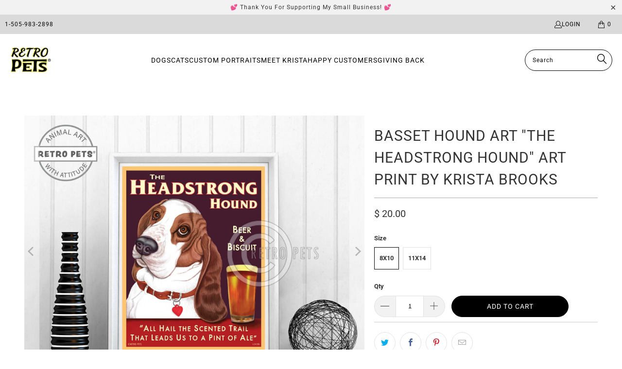

--- FILE ---
content_type: text/html; charset=utf-8
request_url: https://retropets.com/collections/dogs-a-b-1/products/basset-hound-art-the-headstrong-hound-art-print-by-krista-brooks-1
body_size: 34547
content:


 <!DOCTYPE html>
<html class="no-js no-touch" lang="en"> <head> <meta charset="utf-8"> <meta http-equiv="cleartype" content="on"> <meta name="facebook-domain-verification" content="ojxc9wppagwlnknf4svmyxf8bb6yev" /> <meta name="robots" content="index,follow"> <!-- Mobile Specific Metas --> <meta name="HandheldFriendly" content="True"> <meta name="MobileOptimized" content="320"> <meta name="viewport" content="width=device-width,initial-scale=1"> <meta name="theme-color" content="#ffffff"> <title>
      Basset Hound Art &quot;The Headstrong Hound&quot; Art Print by Krista Brooks - Retro Pets Art</title> <meta name="description" content="When it comes to your decor, this dog, you&#39;ll just adore! &#39;Howl&#39; you live without this jowly jewel?? Art print, backing board, artist bio and poly sleeve. This is an unframed art print and ships flat in a cardboard mailer. Makes a great Basset lover gift! Ready to frame."/> <!-- Preconnect Domains --> <link rel="preconnect" href="https://fonts.shopifycdn.com" /> <link rel="preconnect" href="https://cdn.shopify.com" /> <link rel="preconnect" href="https://v.shopify.com" /> <link rel="preconnect" href="https://cdn.shopifycloud.com" /> <link rel="preconnect" href="https://monorail-edge.shopifysvc.com"> <!-- fallback for browsers that don't support preconnect --> <link rel="dns-prefetch" href="https://fonts.shopifycdn.com" /> <link rel="dns-prefetch" href="https://cdn.shopify.com" /> <link rel="dns-prefetch" href="https://v.shopify.com" /> <link rel="dns-prefetch" href="https://cdn.shopifycloud.com" /> <link rel="dns-prefetch" href="https://monorail-edge.shopifysvc.com"> <!-- Preload Assets --> <link rel="preload" href="//retropets.com/cdn/shop/t/53/assets/fancybox.css?v=19278034316635137701663684162" as="style"> <link rel="preload" href="//retropets.com/cdn/shop/t/53/assets/styles.css?v=101751510538179508531765841444" as="style"> <link rel="preload" href="//retropets.com/cdn/shop/t/53/assets/jquery.min.js?v=81049236547974671631663684163" as="script"> <link rel="preload" href="//retropets.com/cdn/shop/t/53/assets/vendors.js?v=51772124549495699811663684163" as="script"> <link rel="preload" href="//retropets.com/cdn/shop/t/53/assets/sections.js?v=110066090805402370721663684186" as="script"> <link rel="preload" href="//retropets.com/cdn/shop/t/53/assets/utilities.js?v=144718458950478955731664226572" as="script"> <link rel="preload" href="//retropets.com/cdn/shop/t/53/assets/app.js?v=127419284496061993481663684186" as="script"> <!-- Stylesheet for Fancybox library --> <link href="//retropets.com/cdn/shop/t/53/assets/fancybox.css?v=19278034316635137701663684162" rel="stylesheet" type="text/css" media="all" /> <!-- Stylesheets for Turbo --> <link href="//retropets.com/cdn/shop/t/53/assets/styles.css?v=101751510538179508531765841444" rel="stylesheet" type="text/css" media="all" /> <script>
      window.lazySizesConfig = window.lazySizesConfig || {};

      lazySizesConfig.expand = 300;
      lazySizesConfig.loadHidden = false;

      /*! lazysizes - v5.2.2 - bgset plugin */
      !function(e,t){var a=function(){t(e.lazySizes),e.removeEventListener("lazyunveilread",a,!0)};t=t.bind(null,e,e.document),"object"==typeof module&&module.exports?t(require("lazysizes")):"function"==typeof define&&define.amd?define(["lazysizes"],t):e.lazySizes?a():e.addEventListener("lazyunveilread",a,!0)}(window,function(e,z,g){"use strict";var c,y,b,f,i,s,n,v,m;e.addEventListener&&(c=g.cfg,y=/\s+/g,b=/\s*\|\s+|\s+\|\s*/g,f=/^(.+?)(?:\s+\[\s*(.+?)\s*\])(?:\s+\[\s*(.+?)\s*\])?$/,i=/^\s*\(*\s*type\s*:\s*(.+?)\s*\)*\s*$/,s=/\(|\)|'/,n={contain:1,cover:1},v=function(e,t){var a;t&&((a=t.match(i))&&a[1]?e.setAttribute("type",a[1]):e.setAttribute("media",c.customMedia[t]||t))},m=function(e){var t,a,i,r;e.target._lazybgset&&(a=(t=e.target)._lazybgset,(i=t.currentSrc||t.src)&&((r=g.fire(a,"bgsetproxy",{src:i,useSrc:s.test(i)?JSON.stringify(i):i})).defaultPrevented||(a.style.backgroundImage="url("+r.detail.useSrc+")")),t._lazybgsetLoading&&(g.fire(a,"_lazyloaded",{},!1,!0),delete t._lazybgsetLoading))},addEventListener("lazybeforeunveil",function(e){var t,a,i,r,s,n,l,d,o,u;!e.defaultPrevented&&(t=e.target.getAttribute("data-bgset"))&&(o=e.target,(u=z.createElement("img")).alt="",u._lazybgsetLoading=!0,e.detail.firesLoad=!0,a=t,i=o,r=u,s=z.createElement("picture"),n=i.getAttribute(c.sizesAttr),l=i.getAttribute("data-ratio"),d=i.getAttribute("data-optimumx"),i._lazybgset&&i._lazybgset.parentNode==i&&i.removeChild(i._lazybgset),Object.defineProperty(r,"_lazybgset",{value:i,writable:!0}),Object.defineProperty(i,"_lazybgset",{value:s,writable:!0}),a=a.replace(y," ").split(b),s.style.display="none",r.className=c.lazyClass,1!=a.length||n||(n="auto"),a.forEach(function(e){var t,a=z.createElement("source");n&&"auto"!=n&&a.setAttribute("sizes",n),(t=e.match(f))?(a.setAttribute(c.srcsetAttr,t[1]),v(a,t[2]),v(a,t[3])):a.setAttribute(c.srcsetAttr,e),s.appendChild(a)}),n&&(r.setAttribute(c.sizesAttr,n),i.removeAttribute(c.sizesAttr),i.removeAttribute("sizes")),d&&r.setAttribute("data-optimumx",d),l&&r.setAttribute("data-ratio",l),s.appendChild(r),i.appendChild(s),setTimeout(function(){g.loader.unveil(u),g.rAF(function(){g.fire(u,"_lazyloaded",{},!0,!0),u.complete&&m({target:u})})}))}),z.addEventListener("load",m,!0),e.addEventListener("lazybeforesizes",function(e){var t,a,i,r;e.detail.instance==g&&e.target._lazybgset&&e.detail.dataAttr&&(t=e.target._lazybgset,i=t,r=(getComputedStyle(i)||{getPropertyValue:function(){}}).getPropertyValue("background-size"),!n[r]&&n[i.style.backgroundSize]&&(r=i.style.backgroundSize),n[a=r]&&(e.target._lazysizesParentFit=a,g.rAF(function(){e.target.setAttribute("data-parent-fit",a),e.target._lazysizesParentFit&&delete e.target._lazysizesParentFit})))},!0),z.documentElement.addEventListener("lazybeforesizes",function(e){var t,a;!e.defaultPrevented&&e.target._lazybgset&&e.detail.instance==g&&(e.detail.width=(t=e.target._lazybgset,a=g.gW(t,t.parentNode),(!t._lazysizesWidth||a>t._lazysizesWidth)&&(t._lazysizesWidth=a),t._lazysizesWidth))}))});

      /*! lazysizes - v5.2.2 */
      !function(e){var t=function(u,D,f){"use strict";var k,H;if(function(){var e;var t={lazyClass:"lazyload",loadedClass:"lazyloaded",loadingClass:"lazyloading",preloadClass:"lazypreload",errorClass:"lazyerror",autosizesClass:"lazyautosizes",srcAttr:"data-src",srcsetAttr:"data-srcset",sizesAttr:"data-sizes",minSize:40,customMedia:{},init:true,expFactor:1.5,hFac:.8,loadMode:2,loadHidden:true,ricTimeout:0,throttleDelay:125};H=u.lazySizesConfig||u.lazysizesConfig||{};for(e in t){if(!(e in H)){H[e]=t[e]}}}(),!D||!D.getElementsByClassName){return{init:function(){},cfg:H,noSupport:true}}var O=D.documentElement,a=u.HTMLPictureElement,P="addEventListener",$="getAttribute",q=u[P].bind(u),I=u.setTimeout,U=u.requestAnimationFrame||I,l=u.requestIdleCallback,j=/^picture$/i,r=["load","error","lazyincluded","_lazyloaded"],i={},G=Array.prototype.forEach,J=function(e,t){if(!i[t]){i[t]=new RegExp("(\\s|^)"+t+"(\\s|$)")}return i[t].test(e[$]("class")||"")&&i[t]},K=function(e,t){if(!J(e,t)){e.setAttribute("class",(e[$]("class")||"").trim()+" "+t)}},Q=function(e,t){var i;if(i=J(e,t)){e.setAttribute("class",(e[$]("class")||"").replace(i," "))}},V=function(t,i,e){var a=e?P:"removeEventListener";if(e){V(t,i)}r.forEach(function(e){t[a](e,i)})},X=function(e,t,i,a,r){var n=D.createEvent("Event");if(!i){i={}}i.instance=k;n.initEvent(t,!a,!r);n.detail=i;e.dispatchEvent(n);return n},Y=function(e,t){var i;if(!a&&(i=u.picturefill||H.pf)){if(t&&t.src&&!e[$]("srcset")){e.setAttribute("srcset",t.src)}i({reevaluate:true,elements:[e]})}else if(t&&t.src){e.src=t.src}},Z=function(e,t){return(getComputedStyle(e,null)||{})[t]},s=function(e,t,i){i=i||e.offsetWidth;while(i<H.minSize&&t&&!e._lazysizesWidth){i=t.offsetWidth;t=t.parentNode}return i},ee=function(){var i,a;var t=[];var r=[];var n=t;var s=function(){var e=n;n=t.length?r:t;i=true;a=false;while(e.length){e.shift()()}i=false};var e=function(e,t){if(i&&!t){e.apply(this,arguments)}else{n.push(e);if(!a){a=true;(D.hidden?I:U)(s)}}};e._lsFlush=s;return e}(),te=function(i,e){return e?function(){ee(i)}:function(){var e=this;var t=arguments;ee(function(){i.apply(e,t)})}},ie=function(e){var i;var a=0;var r=H.throttleDelay;var n=H.ricTimeout;var t=function(){i=false;a=f.now();e()};var s=l&&n>49?function(){l(t,{timeout:n});if(n!==H.ricTimeout){n=H.ricTimeout}}:te(function(){I(t)},true);return function(e){var t;if(e=e===true){n=33}if(i){return}i=true;t=r-(f.now()-a);if(t<0){t=0}if(e||t<9){s()}else{I(s,t)}}},ae=function(e){var t,i;var a=99;var r=function(){t=null;e()};var n=function(){var e=f.now()-i;if(e<a){I(n,a-e)}else{(l||r)(r)}};return function(){i=f.now();if(!t){t=I(n,a)}}},e=function(){var v,m,c,h,e;var y,z,g,p,C,b,A;var n=/^img$/i;var d=/^iframe$/i;var E="onscroll"in u&&!/(gle|ing)bot/.test(navigator.userAgent);var _=0;var w=0;var N=0;var M=-1;var x=function(e){N--;if(!e||N<0||!e.target){N=0}};var W=function(e){if(A==null){A=Z(D.body,"visibility")=="hidden"}return A||!(Z(e.parentNode,"visibility")=="hidden"&&Z(e,"visibility")=="hidden")};var S=function(e,t){var i;var a=e;var r=W(e);g-=t;b+=t;p-=t;C+=t;while(r&&(a=a.offsetParent)&&a!=D.body&&a!=O){r=(Z(a,"opacity")||1)>0;if(r&&Z(a,"overflow")!="visible"){i=a.getBoundingClientRect();r=C>i.left&&p<i.right&&b>i.top-1&&g<i.bottom+1}}return r};var t=function(){var e,t,i,a,r,n,s,l,o,u,f,c;var d=k.elements;if((h=H.loadMode)&&N<8&&(e=d.length)){t=0;M++;for(;t<e;t++){if(!d[t]||d[t]._lazyRace){continue}if(!E||k.prematureUnveil&&k.prematureUnveil(d[t])){R(d[t]);continue}if(!(l=d[t][$]("data-expand"))||!(n=l*1)){n=w}if(!u){u=!H.expand||H.expand<1?O.clientHeight>500&&O.clientWidth>500?500:370:H.expand;k._defEx=u;f=u*H.expFactor;c=H.hFac;A=null;if(w<f&&N<1&&M>2&&h>2&&!D.hidden){w=f;M=0}else if(h>1&&M>1&&N<6){w=u}else{w=_}}if(o!==n){y=innerWidth+n*c;z=innerHeight+n;s=n*-1;o=n}i=d[t].getBoundingClientRect();if((b=i.bottom)>=s&&(g=i.top)<=z&&(C=i.right)>=s*c&&(p=i.left)<=y&&(b||C||p||g)&&(H.loadHidden||W(d[t]))&&(m&&N<3&&!l&&(h<3||M<4)||S(d[t],n))){R(d[t]);r=true;if(N>9){break}}else if(!r&&m&&!a&&N<4&&M<4&&h>2&&(v[0]||H.preloadAfterLoad)&&(v[0]||!l&&(b||C||p||g||d[t][$](H.sizesAttr)!="auto"))){a=v[0]||d[t]}}if(a&&!r){R(a)}}};var i=ie(t);var B=function(e){var t=e.target;if(t._lazyCache){delete t._lazyCache;return}x(e);K(t,H.loadedClass);Q(t,H.loadingClass);V(t,L);X(t,"lazyloaded")};var a=te(B);var L=function(e){a({target:e.target})};var T=function(t,i){try{t.contentWindow.location.replace(i)}catch(e){t.src=i}};var F=function(e){var t;var i=e[$](H.srcsetAttr);if(t=H.customMedia[e[$]("data-media")||e[$]("media")]){e.setAttribute("media",t)}if(i){e.setAttribute("srcset",i)}};var s=te(function(t,e,i,a,r){var n,s,l,o,u,f;if(!(u=X(t,"lazybeforeunveil",e)).defaultPrevented){if(a){if(i){K(t,H.autosizesClass)}else{t.setAttribute("sizes",a)}}s=t[$](H.srcsetAttr);n=t[$](H.srcAttr);if(r){l=t.parentNode;o=l&&j.test(l.nodeName||"")}f=e.firesLoad||"src"in t&&(s||n||o);u={target:t};K(t,H.loadingClass);if(f){clearTimeout(c);c=I(x,2500);V(t,L,true)}if(o){G.call(l.getElementsByTagName("source"),F)}if(s){t.setAttribute("srcset",s)}else if(n&&!o){if(d.test(t.nodeName)){T(t,n)}else{t.src=n}}if(r&&(s||o)){Y(t,{src:n})}}if(t._lazyRace){delete t._lazyRace}Q(t,H.lazyClass);ee(function(){var e=t.complete&&t.naturalWidth>1;if(!f||e){if(e){K(t,"ls-is-cached")}B(u);t._lazyCache=true;I(function(){if("_lazyCache"in t){delete t._lazyCache}},9)}if(t.loading=="lazy"){N--}},true)});var R=function(e){if(e._lazyRace){return}var t;var i=n.test(e.nodeName);var a=i&&(e[$](H.sizesAttr)||e[$]("sizes"));var r=a=="auto";if((r||!m)&&i&&(e[$]("src")||e.srcset)&&!e.complete&&!J(e,H.errorClass)&&J(e,H.lazyClass)){return}t=X(e,"lazyunveilread").detail;if(r){re.updateElem(e,true,e.offsetWidth)}e._lazyRace=true;N++;s(e,t,r,a,i)};var r=ae(function(){H.loadMode=3;i()});var l=function(){if(H.loadMode==3){H.loadMode=2}r()};var o=function(){if(m){return}if(f.now()-e<999){I(o,999);return}m=true;H.loadMode=3;i();q("scroll",l,true)};return{_:function(){e=f.now();k.elements=D.getElementsByClassName(H.lazyClass);v=D.getElementsByClassName(H.lazyClass+" "+H.preloadClass);q("scroll",i,true);q("resize",i,true);q("pageshow",function(e){if(e.persisted){var t=D.querySelectorAll("."+H.loadingClass);if(t.length&&t.forEach){U(function(){t.forEach(function(e){if(e.complete){R(e)}})})}}});if(u.MutationObserver){new MutationObserver(i).observe(O,{childList:true,subtree:true,attributes:true})}else{O[P]("DOMNodeInserted",i,true);O[P]("DOMAttrModified",i,true);setInterval(i,999)}q("hashchange",i,true);["focus","mouseover","click","load","transitionend","animationend"].forEach(function(e){D[P](e,i,true)});if(/d$|^c/.test(D.readyState)){o()}else{q("load",o);D[P]("DOMContentLoaded",i);I(o,2e4)}if(k.elements.length){t();ee._lsFlush()}else{i()}},checkElems:i,unveil:R,_aLSL:l}}(),re=function(){var i;var n=te(function(e,t,i,a){var r,n,s;e._lazysizesWidth=a;a+="px";e.setAttribute("sizes",a);if(j.test(t.nodeName||"")){r=t.getElementsByTagName("source");for(n=0,s=r.length;n<s;n++){r[n].setAttribute("sizes",a)}}if(!i.detail.dataAttr){Y(e,i.detail)}});var a=function(e,t,i){var a;var r=e.parentNode;if(r){i=s(e,r,i);a=X(e,"lazybeforesizes",{width:i,dataAttr:!!t});if(!a.defaultPrevented){i=a.detail.width;if(i&&i!==e._lazysizesWidth){n(e,r,a,i)}}}};var e=function(){var e;var t=i.length;if(t){e=0;for(;e<t;e++){a(i[e])}}};var t=ae(e);return{_:function(){i=D.getElementsByClassName(H.autosizesClass);q("resize",t)},checkElems:t,updateElem:a}}(),t=function(){if(!t.i&&D.getElementsByClassName){t.i=true;re._();e._()}};return I(function(){H.init&&t()}),k={cfg:H,autoSizer:re,loader:e,init:t,uP:Y,aC:K,rC:Q,hC:J,fire:X,gW:s,rAF:ee}}(e,e.document,Date);e.lazySizes=t,"object"==typeof module&&module.exports&&(module.exports=t)}("undefined"!=typeof window?window:{});</script> <!-- Icons --> <link rel="shortcut icon" type="image/x-icon" href="//retropets.com/cdn/shop/files/doodle_favicon_c7fe543c-620d-440e-8925-032d77d453ff_180x180.png?v=1614293023"> <link rel="apple-touch-icon" href="//retropets.com/cdn/shop/files/doodle_favicon_c7fe543c-620d-440e-8925-032d77d453ff_180x180.png?v=1614293023"/> <link rel="apple-touch-icon" sizes="57x57" href="//retropets.com/cdn/shop/files/doodle_favicon_c7fe543c-620d-440e-8925-032d77d453ff_57x57.png?v=1614293023"/> <link rel="apple-touch-icon" sizes="60x60" href="//retropets.com/cdn/shop/files/doodle_favicon_c7fe543c-620d-440e-8925-032d77d453ff_60x60.png?v=1614293023"/> <link rel="apple-touch-icon" sizes="72x72" href="//retropets.com/cdn/shop/files/doodle_favicon_c7fe543c-620d-440e-8925-032d77d453ff_72x72.png?v=1614293023"/> <link rel="apple-touch-icon" sizes="76x76" href="//retropets.com/cdn/shop/files/doodle_favicon_c7fe543c-620d-440e-8925-032d77d453ff_76x76.png?v=1614293023"/> <link rel="apple-touch-icon" sizes="114x114" href="//retropets.com/cdn/shop/files/doodle_favicon_c7fe543c-620d-440e-8925-032d77d453ff_114x114.png?v=1614293023"/> <link rel="apple-touch-icon" sizes="180x180" href="//retropets.com/cdn/shop/files/doodle_favicon_c7fe543c-620d-440e-8925-032d77d453ff_180x180.png?v=1614293023"/> <link rel="apple-touch-icon" sizes="228x228" href="//retropets.com/cdn/shop/files/doodle_favicon_c7fe543c-620d-440e-8925-032d77d453ff_228x228.png?v=1614293023"/> <link rel="canonical" href="https://retropets.com/products/basset-hound-art-the-headstrong-hound-art-print-by-krista-brooks-1"/> <script src="//retropets.com/cdn/shop/t/53/assets/jquery.min.js?v=81049236547974671631663684163" defer></script> <script>
      window.PXUTheme = window.PXUTheme || {};
      window.PXUTheme.version = '8.0.1';
      window.PXUTheme.name = 'Turbo';</script>
    


    
<template id="price-ui"><span class="price " data-price></span><span class="compare-at-price" data-compare-at-price></span><span class="unit-pricing" data-unit-pricing></span></template> <template id="price-ui-badge"><div class="price-ui-badge__sticker price-ui-badge__sticker--"> <span class="price-ui-badge__sticker-text" data-badge></span></div></template> <template id="price-ui__price"><span class="money" data-price></span></template> <template id="price-ui__price-range"><span class="price-min" data-price-min><span class="money" data-price></span></span> - <span class="price-max" data-price-max><span class="money" data-price></span></span></template> <template id="price-ui__unit-pricing"><span class="unit-quantity" data-unit-quantity></span> | <span class="unit-price" data-unit-price><span class="money" data-price></span></span> / <span class="unit-measurement" data-unit-measurement></span></template> <template id="price-ui-badge__percent-savings-range">Save up to <span data-price-percent></span>%</template> <template id="price-ui-badge__percent-savings">Save <span data-price-percent></span>%</template> <template id="price-ui-badge__price-savings-range">Save up to <span class="money" data-price></span></template> <template id="price-ui-badge__price-savings">Save <span class="money" data-price></span></template> <template id="price-ui-badge__on-sale">Sale</template> <template id="price-ui-badge__sold-out">Sold out</template> <template id="price-ui-badge__in-stock">In stock</template> <script>
      
window.PXUTheme = window.PXUTheme || {};


window.PXUTheme.theme_settings = {};
window.PXUTheme.currency = {};
window.PXUTheme.routes = window.PXUTheme.routes || {};


window.PXUTheme.theme_settings.display_tos_checkbox = false;
window.PXUTheme.theme_settings.go_to_checkout = true;
window.PXUTheme.theme_settings.cart_action = "redirect_checkout";
window.PXUTheme.theme_settings.cart_shipping_calculator = false;


window.PXUTheme.theme_settings.collection_swatches = false;
window.PXUTheme.theme_settings.collection_secondary_image = true;


window.PXUTheme.currency.show_multiple_currencies = false;
window.PXUTheme.currency.shop_currency = "USD";
window.PXUTheme.currency.default_currency = "USD";
window.PXUTheme.currency.display_format = "money_format";
window.PXUTheme.currency.money_format = "$ {{amount}}";
window.PXUTheme.currency.money_format_no_currency = "$ {{amount}}";
window.PXUTheme.currency.money_format_currency = "$ {{amount}} USD";
window.PXUTheme.currency.native_multi_currency = false;
window.PXUTheme.currency.iso_code = "USD";
window.PXUTheme.currency.symbol = "$";


window.PXUTheme.theme_settings.display_inventory_left = false;
window.PXUTheme.theme_settings.inventory_threshold = 10;
window.PXUTheme.theme_settings.limit_quantity = true;


window.PXUTheme.theme_settings.menu_position = null;


window.PXUTheme.theme_settings.newsletter_popup = false;
window.PXUTheme.theme_settings.newsletter_popup_days = "14";
window.PXUTheme.theme_settings.newsletter_popup_mobile = false;
window.PXUTheme.theme_settings.newsletter_popup_seconds = 0;


window.PXUTheme.theme_settings.pagination_type = "load_more_button";


window.PXUTheme.theme_settings.enable_shopify_collection_badges = false;
window.PXUTheme.theme_settings.quick_shop_thumbnail_position = null;
window.PXUTheme.theme_settings.product_form_style = "radio";
window.PXUTheme.theme_settings.sale_banner_enabled = true;
window.PXUTheme.theme_settings.display_savings = false;
window.PXUTheme.theme_settings.display_sold_out_price = false;
window.PXUTheme.theme_settings.free_text = "Free";
window.PXUTheme.theme_settings.video_looping = null;
window.PXUTheme.theme_settings.quick_shop_style = "popup";
window.PXUTheme.theme_settings.hover_enabled = false;


window.PXUTheme.routes.cart_url = "/cart";
window.PXUTheme.routes.root_url = "/";
window.PXUTheme.routes.search_url = "/search";
window.PXUTheme.routes.all_products_collection_url = "/collections/all";


window.PXUTheme.theme_settings.image_loading_style = "appear";


window.PXUTheme.theme_settings.search_option = "product";
window.PXUTheme.theme_settings.search_items_to_display = 5;
window.PXUTheme.theme_settings.enable_autocomplete = true;


window.PXUTheme.theme_settings.page_dots_enabled = false;
window.PXUTheme.theme_settings.slideshow_arrow_size = "light";


window.PXUTheme.theme_settings.quick_shop_enabled = false;


window.PXUTheme.translation = {};


window.PXUTheme.translation.agree_to_terms_warning = "You must agree with the terms and conditions to checkout.";
window.PXUTheme.translation.one_item_left = "item left";
window.PXUTheme.translation.items_left_text = "items left";
window.PXUTheme.translation.cart_savings_text = "Total Savings";
window.PXUTheme.translation.cart_discount_text = "Discount";
window.PXUTheme.translation.cart_subtotal_text = "Subtotal";
window.PXUTheme.translation.cart_remove_text = "Remove";
window.PXUTheme.translation.cart_free_text = "Free";


window.PXUTheme.translation.newsletter_success_text = "Thank you for joining our mailing list!";


window.PXUTheme.translation.notify_email = "Enter your email address...";
window.PXUTheme.translation.notify_email_value = "Translation missing: en.contact.fields.email";
window.PXUTheme.translation.notify_email_send = "Send";
window.PXUTheme.translation.notify_message_first = "Please notify me when ";
window.PXUTheme.translation.notify_message_last = " becomes available - ";
window.PXUTheme.translation.notify_success_text = "Thanks! We will notify you when this product becomes available!";


window.PXUTheme.translation.add_to_cart = "Add to Cart";
window.PXUTheme.translation.coming_soon_text = "Coming Soon";
window.PXUTheme.translation.sold_out_text = "Sold Out";
window.PXUTheme.translation.sale_text = "Sale";
window.PXUTheme.translation.savings_text = "You Save";
window.PXUTheme.translation.from_text = "from";
window.PXUTheme.translation.new_text = "New";
window.PXUTheme.translation.pre_order_text = "Pre-Order";
window.PXUTheme.translation.unavailable_text = "Unavailable";


window.PXUTheme.translation.all_results = "View all results";
window.PXUTheme.translation.no_results = "Sorry, no results!";


window.PXUTheme.media_queries = {};
window.PXUTheme.media_queries.small = window.matchMedia( "(max-width: 480px)" );
window.PXUTheme.media_queries.medium = window.matchMedia( "(max-width: 798px)" );
window.PXUTheme.media_queries.large = window.matchMedia( "(min-width: 799px)" );
window.PXUTheme.media_queries.larger = window.matchMedia( "(min-width: 960px)" );
window.PXUTheme.media_queries.xlarge = window.matchMedia( "(min-width: 1200px)" );
window.PXUTheme.media_queries.ie10 = window.matchMedia( "all and (-ms-high-contrast: none), (-ms-high-contrast: active)" );
window.PXUTheme.media_queries.tablet = window.matchMedia( "only screen and (min-width: 799px) and (max-width: 1024px)" );
window.PXUTheme.media_queries.mobile_and_tablet = window.matchMedia( "(max-width: 1024px)" );</script> <script src="//retropets.com/cdn/shop/t/53/assets/vendors.js?v=51772124549495699811663684163" defer></script> <script src="//retropets.com/cdn/shop/t/53/assets/sections.js?v=110066090805402370721663684186" defer></script> <script src="//retropets.com/cdn/shop/t/53/assets/utilities.js?v=144718458950478955731664226572" defer></script> <script src="//retropets.com/cdn/shop/t/53/assets/app.js?v=127419284496061993481663684186" defer></script> <script src="//retropets.com/cdn/shop/t/53/assets/instantclick.min.js?v=20092422000980684151663684162" data-no-instant defer></script> <script data-no-instant>
        window.addEventListener('DOMContentLoaded', function() {

          function inIframe() {
            try {
              return window.self !== window.top;
            } catch (e) {
              return true;
            }
          }

          if (!inIframe()){
            InstantClick.on('change', function(isInitialLoad) {

              $('head script[src*="shopify"]').each(function() {
                var script = document.createElement('script');
                script.type = 'text/javascript';
                script.src = $(this).attr('src');

                $('body').append(script);
              });

              $('body').removeClass('fancybox-active');
              $.fancybox.destroy();

              InstantClick.init();

            });
          }
        });</script> <script></script> <script>window.performance && window.performance.mark && window.performance.mark('shopify.content_for_header.start');</script><meta name="facebook-domain-verification" content="w470bo6sjwwpty68bs98vb4yxka2b9">
<meta id="shopify-digital-wallet" name="shopify-digital-wallet" content="/10058988/digital_wallets/dialog">
<meta name="shopify-checkout-api-token" content="40cca68ce343dc12eda5f78b72c0b3b1">
<meta id="in-context-paypal-metadata" data-shop-id="10058988" data-venmo-supported="false" data-environment="production" data-locale="en_US" data-paypal-v4="true" data-currency="USD">
<link rel="alternate" type="application/json+oembed" href="https://retropets.com/products/basset-hound-art-the-headstrong-hound-art-print-by-krista-brooks-1.oembed">
<script async="async" src="/checkouts/internal/preloads.js?locale=en-US"></script>
<link rel="preconnect" href="https://shop.app" crossorigin="anonymous">
<script async="async" src="https://shop.app/checkouts/internal/preloads.js?locale=en-US&shop_id=10058988" crossorigin="anonymous"></script>
<script id="shopify-features" type="application/json">{"accessToken":"40cca68ce343dc12eda5f78b72c0b3b1","betas":["rich-media-storefront-analytics"],"domain":"retropets.com","predictiveSearch":true,"shopId":10058988,"locale":"en"}</script>
<script>var Shopify = Shopify || {};
Shopify.shop = "retro-pets.myshopify.com";
Shopify.locale = "en";
Shopify.currency = {"active":"USD","rate":"1.0"};
Shopify.country = "US";
Shopify.theme = {"name":"Turbo - Default","id":121608339540,"schema_name":"Turbo","schema_version":"8.0.1","theme_store_id":null,"role":"main"};
Shopify.theme.handle = "null";
Shopify.theme.style = {"id":null,"handle":null};
Shopify.cdnHost = "retropets.com/cdn";
Shopify.routes = Shopify.routes || {};
Shopify.routes.root = "/";</script>
<script type="module">!function(o){(o.Shopify=o.Shopify||{}).modules=!0}(window);</script>
<script>!function(o){function n(){var o=[];function n(){o.push(Array.prototype.slice.apply(arguments))}return n.q=o,n}var t=o.Shopify=o.Shopify||{};t.loadFeatures=n(),t.autoloadFeatures=n()}(window);</script>
<script>
  window.ShopifyPay = window.ShopifyPay || {};
  window.ShopifyPay.apiHost = "shop.app\/pay";
  window.ShopifyPay.redirectState = null;
</script>
<script id="shop-js-analytics" type="application/json">{"pageType":"product"}</script>
<script defer="defer" async type="module" src="//retropets.com/cdn/shopifycloud/shop-js/modules/v2/client.init-shop-cart-sync_BdyHc3Nr.en.esm.js"></script>
<script defer="defer" async type="module" src="//retropets.com/cdn/shopifycloud/shop-js/modules/v2/chunk.common_Daul8nwZ.esm.js"></script>
<script type="module">
  await import("//retropets.com/cdn/shopifycloud/shop-js/modules/v2/client.init-shop-cart-sync_BdyHc3Nr.en.esm.js");
await import("//retropets.com/cdn/shopifycloud/shop-js/modules/v2/chunk.common_Daul8nwZ.esm.js");

  window.Shopify.SignInWithShop?.initShopCartSync?.({"fedCMEnabled":true,"windoidEnabled":true});

</script>
<script>
  window.Shopify = window.Shopify || {};
  if (!window.Shopify.featureAssets) window.Shopify.featureAssets = {};
  window.Shopify.featureAssets['shop-js'] = {"shop-cart-sync":["modules/v2/client.shop-cart-sync_QYOiDySF.en.esm.js","modules/v2/chunk.common_Daul8nwZ.esm.js"],"init-fed-cm":["modules/v2/client.init-fed-cm_DchLp9rc.en.esm.js","modules/v2/chunk.common_Daul8nwZ.esm.js"],"shop-button":["modules/v2/client.shop-button_OV7bAJc5.en.esm.js","modules/v2/chunk.common_Daul8nwZ.esm.js"],"init-windoid":["modules/v2/client.init-windoid_DwxFKQ8e.en.esm.js","modules/v2/chunk.common_Daul8nwZ.esm.js"],"shop-cash-offers":["modules/v2/client.shop-cash-offers_DWtL6Bq3.en.esm.js","modules/v2/chunk.common_Daul8nwZ.esm.js","modules/v2/chunk.modal_CQq8HTM6.esm.js"],"shop-toast-manager":["modules/v2/client.shop-toast-manager_CX9r1SjA.en.esm.js","modules/v2/chunk.common_Daul8nwZ.esm.js"],"init-shop-email-lookup-coordinator":["modules/v2/client.init-shop-email-lookup-coordinator_UhKnw74l.en.esm.js","modules/v2/chunk.common_Daul8nwZ.esm.js"],"pay-button":["modules/v2/client.pay-button_DzxNnLDY.en.esm.js","modules/v2/chunk.common_Daul8nwZ.esm.js"],"avatar":["modules/v2/client.avatar_BTnouDA3.en.esm.js"],"init-shop-cart-sync":["modules/v2/client.init-shop-cart-sync_BdyHc3Nr.en.esm.js","modules/v2/chunk.common_Daul8nwZ.esm.js"],"shop-login-button":["modules/v2/client.shop-login-button_D8B466_1.en.esm.js","modules/v2/chunk.common_Daul8nwZ.esm.js","modules/v2/chunk.modal_CQq8HTM6.esm.js"],"init-customer-accounts-sign-up":["modules/v2/client.init-customer-accounts-sign-up_C8fpPm4i.en.esm.js","modules/v2/client.shop-login-button_D8B466_1.en.esm.js","modules/v2/chunk.common_Daul8nwZ.esm.js","modules/v2/chunk.modal_CQq8HTM6.esm.js"],"init-shop-for-new-customer-accounts":["modules/v2/client.init-shop-for-new-customer-accounts_CVTO0Ztu.en.esm.js","modules/v2/client.shop-login-button_D8B466_1.en.esm.js","modules/v2/chunk.common_Daul8nwZ.esm.js","modules/v2/chunk.modal_CQq8HTM6.esm.js"],"init-customer-accounts":["modules/v2/client.init-customer-accounts_dRgKMfrE.en.esm.js","modules/v2/client.shop-login-button_D8B466_1.en.esm.js","modules/v2/chunk.common_Daul8nwZ.esm.js","modules/v2/chunk.modal_CQq8HTM6.esm.js"],"shop-follow-button":["modules/v2/client.shop-follow-button_CkZpjEct.en.esm.js","modules/v2/chunk.common_Daul8nwZ.esm.js","modules/v2/chunk.modal_CQq8HTM6.esm.js"],"lead-capture":["modules/v2/client.lead-capture_BntHBhfp.en.esm.js","modules/v2/chunk.common_Daul8nwZ.esm.js","modules/v2/chunk.modal_CQq8HTM6.esm.js"],"checkout-modal":["modules/v2/client.checkout-modal_CfxcYbTm.en.esm.js","modules/v2/chunk.common_Daul8nwZ.esm.js","modules/v2/chunk.modal_CQq8HTM6.esm.js"],"shop-login":["modules/v2/client.shop-login_Da4GZ2H6.en.esm.js","modules/v2/chunk.common_Daul8nwZ.esm.js","modules/v2/chunk.modal_CQq8HTM6.esm.js"],"payment-terms":["modules/v2/client.payment-terms_MV4M3zvL.en.esm.js","modules/v2/chunk.common_Daul8nwZ.esm.js","modules/v2/chunk.modal_CQq8HTM6.esm.js"]};
</script>
<script>(function() {
  var isLoaded = false;
  function asyncLoad() {
    if (isLoaded) return;
    isLoaded = true;
    var urls = ["https:\/\/loox.io\/widget\/NJZzeQJnhr\/loox.1541600209699.js?shop=retro-pets.myshopify.com","https:\/\/chimpstatic.com\/mcjs-connected\/js\/users\/8af23136c6f95dc615367c7ee\/4c3106a37b3a39ca8b10a7111.js?shop=retro-pets.myshopify.com","\/\/d1liekpayvooaz.cloudfront.net\/apps\/customizery\/customizery.js?shop=retro-pets.myshopify.com"];
    for (var i = 0; i <urls.length; i++) {
      var s = document.createElement('script');
      s.type = 'text/javascript';
      s.async = true;
      s.src = urls[i];
      var x = document.getElementsByTagName('script')[0];
      x.parentNode.insertBefore(s, x);
    }
  };
  if(window.attachEvent) {
    window.attachEvent('onload', asyncLoad);
  } else {
    window.addEventListener('load', asyncLoad, false);
  }
})();</script>
<script id="__st">var __st={"a":10058988,"offset":-18000,"reqid":"f02c6450-4e09-4681-991c-0a3aafa6d7e4-1769002371","pageurl":"retropets.com\/collections\/dogs-a-b-1\/products\/basset-hound-art-the-headstrong-hound-art-print-by-krista-brooks-1","u":"5a2259a75555","p":"product","rtyp":"product","rid":3570253060};</script>
<script>window.ShopifyPaypalV4VisibilityTracking = true;</script>
<script id="captcha-bootstrap">!function(){'use strict';const t='contact',e='account',n='new_comment',o=[[t,t],['blogs',n],['comments',n],[t,'customer']],c=[[e,'customer_login'],[e,'guest_login'],[e,'recover_customer_password'],[e,'create_customer']],r=t=>t.map((([t,e])=>`form[action*='/${t}']:not([data-nocaptcha='true']) input[name='form_type'][value='${e}']`)).join(','),a=t=>()=>t?[...document.querySelectorAll(t)].map((t=>t.form)):[];function s(){const t=[...o],e=r(t);return a(e)}const i='password',u='form_key',d=['recaptcha-v3-token','g-recaptcha-response','h-captcha-response',i],f=()=>{try{return window.sessionStorage}catch{return}},m='__shopify_v',_=t=>t.elements[u];function p(t,e,n=!1){try{const o=window.sessionStorage,c=JSON.parse(o.getItem(e)),{data:r}=function(t){const{data:e,action:n}=t;return t[m]||n?{data:e,action:n}:{data:t,action:n}}(c);for(const[e,n]of Object.entries(r))t.elements[e]&&(t.elements[e].value=n);n&&o.removeItem(e)}catch(o){console.error('form repopulation failed',{error:o})}}const l='form_type',E='cptcha';function T(t){t.dataset[E]=!0}const w=window,h=w.document,L='Shopify',v='ce_forms',y='captcha';let A=!1;((t,e)=>{const n=(g='f06e6c50-85a8-45c8-87d0-21a2b65856fe',I='https://cdn.shopify.com/shopifycloud/storefront-forms-hcaptcha/ce_storefront_forms_captcha_hcaptcha.v1.5.2.iife.js',D={infoText:'Protected by hCaptcha',privacyText:'Privacy',termsText:'Terms'},(t,e,n)=>{const o=w[L][v],c=o.bindForm;if(c)return c(t,g,e,D).then(n);var r;o.q.push([[t,g,e,D],n]),r=I,A||(h.body.append(Object.assign(h.createElement('script'),{id:'captcha-provider',async:!0,src:r})),A=!0)});var g,I,D;w[L]=w[L]||{},w[L][v]=w[L][v]||{},w[L][v].q=[],w[L][y]=w[L][y]||{},w[L][y].protect=function(t,e){n(t,void 0,e),T(t)},Object.freeze(w[L][y]),function(t,e,n,w,h,L){const[v,y,A,g]=function(t,e,n){const i=e?o:[],u=t?c:[],d=[...i,...u],f=r(d),m=r(i),_=r(d.filter((([t,e])=>n.includes(e))));return[a(f),a(m),a(_),s()]}(w,h,L),I=t=>{const e=t.target;return e instanceof HTMLFormElement?e:e&&e.form},D=t=>v().includes(t);t.addEventListener('submit',(t=>{const e=I(t);if(!e)return;const n=D(e)&&!e.dataset.hcaptchaBound&&!e.dataset.recaptchaBound,o=_(e),c=g().includes(e)&&(!o||!o.value);(n||c)&&t.preventDefault(),c&&!n&&(function(t){try{if(!f())return;!function(t){const e=f();if(!e)return;const n=_(t);if(!n)return;const o=n.value;o&&e.removeItem(o)}(t);const e=Array.from(Array(32),(()=>Math.random().toString(36)[2])).join('');!function(t,e){_(t)||t.append(Object.assign(document.createElement('input'),{type:'hidden',name:u})),t.elements[u].value=e}(t,e),function(t,e){const n=f();if(!n)return;const o=[...t.querySelectorAll(`input[type='${i}']`)].map((({name:t})=>t)),c=[...d,...o],r={};for(const[a,s]of new FormData(t).entries())c.includes(a)||(r[a]=s);n.setItem(e,JSON.stringify({[m]:1,action:t.action,data:r}))}(t,e)}catch(e){console.error('failed to persist form',e)}}(e),e.submit())}));const S=(t,e)=>{t&&!t.dataset[E]&&(n(t,e.some((e=>e===t))),T(t))};for(const o of['focusin','change'])t.addEventListener(o,(t=>{const e=I(t);D(e)&&S(e,y())}));const B=e.get('form_key'),M=e.get(l),P=B&&M;t.addEventListener('DOMContentLoaded',(()=>{const t=y();if(P)for(const e of t)e.elements[l].value===M&&p(e,B);[...new Set([...A(),...v().filter((t=>'true'===t.dataset.shopifyCaptcha))])].forEach((e=>S(e,t)))}))}(h,new URLSearchParams(w.location.search),n,t,e,['guest_login'])})(!0,!0)}();</script>
<script integrity="sha256-4kQ18oKyAcykRKYeNunJcIwy7WH5gtpwJnB7kiuLZ1E=" data-source-attribution="shopify.loadfeatures" defer="defer" src="//retropets.com/cdn/shopifycloud/storefront/assets/storefront/load_feature-a0a9edcb.js" crossorigin="anonymous"></script>
<script crossorigin="anonymous" defer="defer" src="//retropets.com/cdn/shopifycloud/storefront/assets/shopify_pay/storefront-65b4c6d7.js?v=20250812"></script>
<script data-source-attribution="shopify.dynamic_checkout.dynamic.init">var Shopify=Shopify||{};Shopify.PaymentButton=Shopify.PaymentButton||{isStorefrontPortableWallets:!0,init:function(){window.Shopify.PaymentButton.init=function(){};var t=document.createElement("script");t.src="https://retropets.com/cdn/shopifycloud/portable-wallets/latest/portable-wallets.en.js",t.type="module",document.head.appendChild(t)}};
</script>
<script data-source-attribution="shopify.dynamic_checkout.buyer_consent">
  function portableWalletsHideBuyerConsent(e){var t=document.getElementById("shopify-buyer-consent"),n=document.getElementById("shopify-subscription-policy-button");t&&n&&(t.classList.add("hidden"),t.setAttribute("aria-hidden","true"),n.removeEventListener("click",e))}function portableWalletsShowBuyerConsent(e){var t=document.getElementById("shopify-buyer-consent"),n=document.getElementById("shopify-subscription-policy-button");t&&n&&(t.classList.remove("hidden"),t.removeAttribute("aria-hidden"),n.addEventListener("click",e))}window.Shopify?.PaymentButton&&(window.Shopify.PaymentButton.hideBuyerConsent=portableWalletsHideBuyerConsent,window.Shopify.PaymentButton.showBuyerConsent=portableWalletsShowBuyerConsent);
</script>
<script data-source-attribution="shopify.dynamic_checkout.cart.bootstrap">document.addEventListener("DOMContentLoaded",(function(){function t(){return document.querySelector("shopify-accelerated-checkout-cart, shopify-accelerated-checkout")}if(t())Shopify.PaymentButton.init();else{new MutationObserver((function(e,n){t()&&(Shopify.PaymentButton.init(),n.disconnect())})).observe(document.body,{childList:!0,subtree:!0})}}));
</script>
<link id="shopify-accelerated-checkout-styles" rel="stylesheet" media="screen" href="https://retropets.com/cdn/shopifycloud/portable-wallets/latest/accelerated-checkout-backwards-compat.css" crossorigin="anonymous">
<style id="shopify-accelerated-checkout-cart">
        #shopify-buyer-consent {
  margin-top: 1em;
  display: inline-block;
  width: 100%;
}

#shopify-buyer-consent.hidden {
  display: none;
}

#shopify-subscription-policy-button {
  background: none;
  border: none;
  padding: 0;
  text-decoration: underline;
  font-size: inherit;
  cursor: pointer;
}

#shopify-subscription-policy-button::before {
  box-shadow: none;
}

      </style>

<script>window.performance && window.performance.mark && window.performance.mark('shopify.content_for_header.end');</script>

    

<meta name="author" content="Retro Pets Art">
<meta property="og:url" content="https://retropets.com/products/basset-hound-art-the-headstrong-hound-art-print-by-krista-brooks-1">
<meta property="og:site_name" content="Retro Pets Art"> <meta property="og:type" content="product"> <meta property="og:title" content="Basset Hound Art &quot;The Headstrong Hound&quot; Art Print by Krista Brooks"> <meta property="og:image" content="https://retropets.com/cdn/shop/products/PB-113.Frames-mockupWH_600x.jpg?v=1612649624"> <meta property="og:image:secure_url" content="https://retropets.com/cdn/shop/products/PB-113.Frames-mockupWH_600x.jpg?v=1612649624"> <meta property="og:image:width" content="2500"> <meta property="og:image:height" content="2000"> <meta property="og:image" content="https://retropets.com/cdn/shop/products/PB-113-Paper-only-vertical_600x.jpg?v=1612649624"> <meta property="og:image:secure_url" content="https://retropets.com/cdn/shop/products/PB-113-Paper-only-vertical_600x.jpg?v=1612649624"> <meta property="og:image:width" content="2500"> <meta property="og:image:height" content="2000"> <meta property="og:image" content="https://retropets.com/cdn/shop/products/PB-113-Components_600x.jpg?v=1612649624"> <meta property="og:image:secure_url" content="https://retropets.com/cdn/shop/products/PB-113-Components_600x.jpg?v=1612649624"> <meta property="og:image:width" content="2500"> <meta property="og:image:height" content="2000"> <meta property="product:price:amount" content="20.00"> <meta property="product:price:currency" content="USD"> <meta property="og:description" content="When it comes to your decor, this dog, you&#39;ll just adore! &#39;Howl&#39; you live without this jowly jewel?? Art print, backing board, artist bio and poly sleeve. This is an unframed art print and ships flat in a cardboard mailer. Makes a great Basset lover gift! Ready to frame.">




<meta name="twitter:card" content="summary"> <meta name="twitter:title" content="Basset Hound Art "The Headstrong Hound" Art Print by Krista Brooks"> <meta name="twitter:description" content="
When it comes to your decor, this dog, you&#39;ll just adore! &#39;Howl&#39; you live without this jowly jewel??
Art print, backing board, artist bio and poly sleeve. This is an unframed art print and ships flat in a cardboard mailer. Makes a great Basset lover gift! Ready to frame."> <meta name="twitter:image" content="https://retropets.com/cdn/shop/products/PB-113.Frames-mockupWH_240x.jpg?v=1612649624"> <meta name="twitter:image:width" content="240"> <meta name="twitter:image:height" content="240"> <meta name="twitter:image:alt" content="Basset Hound Art &quot;The Headstrong Hound&quot; Art Print by Krista Brooks"> <link rel="prev" href="/collections/dogs-a-b-1/products/basset-hound-art-the-headstrong-hound-art-print-by-krista-brooks"> <link rel="next" href="/collections/dogs-a-b-1/products/basset-hound-art-tri-color-the-headstrong-hound-art-print-by-krista-brooks">
  
	<script>var loox_global_hash = '1767193320704';</script><script>var loox_pop_active = true;var loox_pop_display = {"home_page":true,"product_page":true,"cart_page":true,"other_pages":true};</script><style>.loox-reviews-default { max-width: 1200px; margin: 0 auto; }</style>
<!-- BEGIN app block: shopify://apps/klaviyo-email-marketing-sms/blocks/klaviyo-onsite-embed/2632fe16-c075-4321-a88b-50b567f42507 -->












  <script async src="https://static.klaviyo.com/onsite/js/RykEbT/klaviyo.js?company_id=RykEbT"></script>
  <script>!function(){if(!window.klaviyo){window._klOnsite=window._klOnsite||[];try{window.klaviyo=new Proxy({},{get:function(n,i){return"push"===i?function(){var n;(n=window._klOnsite).push.apply(n,arguments)}:function(){for(var n=arguments.length,o=new Array(n),w=0;w<n;w++)o[w]=arguments[w];var t="function"==typeof o[o.length-1]?o.pop():void 0,e=new Promise((function(n){window._klOnsite.push([i].concat(o,[function(i){t&&t(i),n(i)}]))}));return e}}})}catch(n){window.klaviyo=window.klaviyo||[],window.klaviyo.push=function(){var n;(n=window._klOnsite).push.apply(n,arguments)}}}}();</script>

  
    <script id="viewed_product">
      if (item == null) {
        var _learnq = _learnq || [];

        var MetafieldReviews = null
        var MetafieldYotpoRating = null
        var MetafieldYotpoCount = null
        var MetafieldLooxRating = null
        var MetafieldLooxCount = null
        var okendoProduct = null
        var okendoProductReviewCount = null
        var okendoProductReviewAverageValue = null
        try {
          // The following fields are used for Customer Hub recently viewed in order to add reviews.
          // This information is not part of __kla_viewed. Instead, it is part of __kla_viewed_reviewed_items
          MetafieldReviews = {};
          MetafieldYotpoRating = null
          MetafieldYotpoCount = null
          MetafieldLooxRating = null
          MetafieldLooxCount = null

          okendoProduct = null
          // If the okendo metafield is not legacy, it will error, which then requires the new json formatted data
          if (okendoProduct && 'error' in okendoProduct) {
            okendoProduct = null
          }
          okendoProductReviewCount = okendoProduct ? okendoProduct.reviewCount : null
          okendoProductReviewAverageValue = okendoProduct ? okendoProduct.reviewAverageValue : null
        } catch (error) {
          console.error('Error in Klaviyo onsite reviews tracking:', error);
        }

        var item = {
          Name: "Basset Hound Art \"The Headstrong Hound\" Art Print by Krista Brooks",
          ProductID: 3570253060,
          Categories: ["Art Prints","Basset Hound","Best Selling Products","Best selling products","Dogs A-B","New products","Newest Products","Pub Pups","Shop Ready-Made Dog Art"],
          ImageURL: "https://retropets.com/cdn/shop/products/PB-113.Frames-mockupWH_grande.jpg?v=1612649624",
          URL: "https://retropets.com/products/basset-hound-art-the-headstrong-hound-art-print-by-krista-brooks-1",
          Brand: "Retro Pets Art",
          Price: "$ 20.00",
          Value: "20.00",
          CompareAtPrice: "$ 0.00"
        };
        _learnq.push(['track', 'Viewed Product', item]);
        _learnq.push(['trackViewedItem', {
          Title: item.Name,
          ItemId: item.ProductID,
          Categories: item.Categories,
          ImageUrl: item.ImageURL,
          Url: item.URL,
          Metadata: {
            Brand: item.Brand,
            Price: item.Price,
            Value: item.Value,
            CompareAtPrice: item.CompareAtPrice
          },
          metafields:{
            reviews: MetafieldReviews,
            yotpo:{
              rating: MetafieldYotpoRating,
              count: MetafieldYotpoCount,
            },
            loox:{
              rating: MetafieldLooxRating,
              count: MetafieldLooxCount,
            },
            okendo: {
              rating: okendoProductReviewAverageValue,
              count: okendoProductReviewCount,
            }
          }
        }]);
      }
    </script>
  




  <script>
    window.klaviyoReviewsProductDesignMode = false
  </script>







<!-- END app block --><!-- BEGIN app block: shopify://apps/buddha-mega-menu-navigation/blocks/megamenu/dbb4ce56-bf86-4830-9b3d-16efbef51c6f -->
<script>
        var productImageAndPrice = [],
            collectionImages = [],
            articleImages = [],
            mmLivIcons = false,
            mmFlipClock = false,
            mmFixesUseJquery = false,
            mmNumMMI = 5,
            mmSchemaTranslation = {},
            mmMenuStrings =  {"menuStrings":{"default":{"Shop Dog Art":"Shop Dog Art","Airedale Terrier":"Airedale Terrier","Dogs A-B":"Dogs A-B","Australian Cattle Dog":"Australian Cattle Dog","Australian Shepherd":"Australian Shepherd","Basset Hound":"Basset Hound","Beagle":"Beagle","Bernedoodle":"Bernedoodle","Bernese Mountain Dog":"Bernese Mountain Dog","Bichon Frise":"Bichon Frise","Bloodhound":"Bloodhound","Border Collie":"Border Collie","Boston Terrier":"Boston Terrier","Boxer":"Boxer","Bull Terrier":"Bull Terrier","Bulldog, English":"Bulldog, English","Dogs C-F":"Dogs C-F","Cairn Terrier":"Cairn Terrier","Cavalier King Charles Spaniel":"Cavalier King Charles Spaniel","Chihuahua":"Chihuahua","Chinese Crested":"Chinese Crested","Chinese Shar-Pei":"Chinese Shar-Pei","Chow Chow":"Chow Chow","Cocker Spaniel":"Cocker Spaniel","Corgi":"Corgi","Dachshund":"Dachshund","Dalmatian":"Dalmatian","Doberman Pinscher":"Doberman Pinscher","French Bulldog":"French Bulldog","English Bulldog":"English Bulldog","Dogs G-K":"Dogs G-K","German Shepherd":"German Shepherd","German Shorthair Pointer":"German Shorthair Pointer","Golden Retriever":"Golden Retriever","Goldendoodle":"Goldendoodle","Great Dane":"Great Dane","Great White Pyrenees":"Great White Pyrenees","Greater Swiss Mountain Dog":"Greater Swiss Mountain Dog","Greyhound":"Greyhound","Havanese":"Havanese","Irish Wolfhound":"Irish Wolfhound","Jack Russell Terrier":"Jack Russell Terrier","Keeshond":"Keeshond","Dogs L-O":"Dogs L-O","Labrador, Black":"Labrador, Black","Labrador, Chocolate":"Labrador, Chocolate","Labrador, Yellow":"Labrador, Yellow","Labradoodle":"Labradoodle","Maltese":"Maltese","Mastiff":"Mastiff","Miniature Pinscher":"Miniature Pinscher","Newfoundland":"Newfoundland","Old English Sheepdog":"Old English Sheepdog","Dogs P-R":"Dogs P-R","Papillon":"Papillon","Pekingese":"Pekingese","Pit Bull Terrier":"Pit Bull Terrier","Pomeranian":"Pomeranian","Poodle":"Poodle","Pug, Black":"Pug, Black","Pug, Fawn":"Pug, Fawn","Rat Terrier":"Rat Terrier","Rhodesian Ridgeback":"Rhodesian Ridgeback","Rottweiler":"Rottweiler","Pembroke Welsh Corgi":"Pembroke Welsh Corgi","Dogs S-V":"Dogs S-V","Saint Bernard":"Saint Bernard","Schnauzer":"Schnauzer","Scottish Terrier":"Scottish Terrier","Shar-Pei, Chinese":"Shar-Pei, Chinese","Shetland Sheepdog (Sheltie)":"Shetland Sheepdog (Sheltie)","Shiba Inu":"Shiba Inu","Shih-Tzu":"Shih-Tzu","Siberian Husky":"Siberian Husky","Springer Spaniel":"Springer Spaniel","Vizsla":"Vizsla","Dogs W-Y":"Dogs W-Y","Weimaraner":"Weimaraner","Welsh Corgi":"Welsh Corgi","Welsh Terrier":"Welsh Terrier","Westie":"Westie","Wheaten Terrier":"Wheaten Terrier","Whippet":"Whippet","Yorkshire Terrier":"Yorkshire Terrier","Cat Art":"Cat Art","Meet Krista":"Meet Krista","Happy Customers":"Happy Customers","Custom Work":"Custom Work"}},"additional":{"default":{}}} ,
            mmShopLocale = "en",
            mmShopLocaleCollectionsRoute = "/collections",
            mmSchemaDesignJSON = [{"action":"design","setting":"font_family","value":"Default"},{"action":"design","setting":"font_size","value":"13px"},{"action":"design","setting":"text_color","value":"#222222"},{"action":"design","setting":"link_hover_color","value":"#0da19a"},{"action":"design","setting":"link_color","value":"#4e4e4e"},{"action":"design","setting":"background_hover_color","value":"#f9f9f9"},{"action":"design","setting":"background_color","value":"#ffffff"},{"action":"design","setting":"price_color","value":"#0da19a"},{"action":"design","setting":"contact_right_btn_text_color","value":"#ffffff"},{"action":"design","setting":"contact_right_btn_bg_color","value":"#3A3A3A"},{"action":"design","setting":"contact_left_bg_color","value":"#3A3A3A"},{"action":"design","setting":"contact_left_alt_color","value":"#CCCCCC"},{"action":"design","setting":"contact_left_text_color","value":"#f1f1f0"},{"action":"design","setting":"addtocart_enable","value":"true"},{"action":"design","setting":"addtocart_text_color","value":"#333333"},{"action":"design","setting":"addtocart_background_color","value":"#ffffff"},{"action":"design","setting":"addtocart_text_hover_color","value":"#ffffff"},{"action":"design","setting":"addtocart_background_hover_color","value":"#0da19a"},{"action":"design","setting":"countdown_color","value":"#ffffff"},{"action":"design","setting":"countdown_background_color","value":"#333333"},{"action":"design","setting":"vertical_font_family","value":"Default"},{"action":"design","setting":"vertical_font_size","value":"13px"},{"action":"design","setting":"vertical_text_color","value":"#ffffff"},{"action":"design","setting":"vertical_link_color","value":"#ffffff"},{"action":"design","setting":"vertical_link_hover_color","value":"#ffffff"},{"action":"design","setting":"vertical_price_color","value":"#ffffff"},{"action":"design","setting":"vertical_contact_right_btn_text_color","value":"#ffffff"},{"action":"design","setting":"vertical_addtocart_enable","value":"true"},{"action":"design","setting":"vertical_addtocart_text_color","value":"#ffffff"},{"action":"design","setting":"vertical_countdown_color","value":"#ffffff"},{"action":"design","setting":"vertical_countdown_background_color","value":"#333333"},{"action":"design","setting":"vertical_background_color","value":"#017b86"},{"action":"design","setting":"vertical_addtocart_background_color","value":"#333333"},{"action":"design","setting":"vertical_contact_right_btn_bg_color","value":"#333333"},{"action":"design","setting":"vertical_contact_left_alt_color","value":"#333333"}],
            mmDomChangeSkipUl = "",
            buddhaMegaMenuShop = "retro-pets.myshopify.com",
            mmWireframeCompression = "0",
            mmExtensionAssetUrl = "https://cdn.shopify.com/extensions/019abe06-4a3f-7763-88da-170e1b54169b/mega-menu-151/assets/";var bestSellersHTML = '';var newestProductsHTML = '';/* get link lists api */
        var linkLists={"main-menu" : {"title":"Main Menu", "items":["/collections/all-dog-art","/collections/all-cats","/pages/custom-portraits","/pages/meet-krista","/pages/happy-customers","/pages/retro-pets-to-the-rescue",]},"footer" : {"title":"Footer", "items":["/search","/pages/contact-us","/pages/shipping-faqs","/pages/wholesale",]},"main" : {"title":"Main", "items":["/","/","/","/","/","/","/",]},"customer-account-main-menu" : {"title":"Customer account main menu", "items":["/","https://shopify.com/10058988/account/orders?locale=en&amp;region_country=US",]},};/*ENDPARSE*/

        

        /* set product prices *//* get the collection images *//* get the article images *//* customer fixes */
        var mmThemeFixesBeforeInit = function(){ /* identify turbo theme with vertical-menu div */ customMenuUls = ".menu .vertical-menu, #mobile_menu, .nav--left .nav-desktop:first-child > .nav-desktop__tier-1, ul"; }; var mmThemeFixesBefore = function(){ if (tempMenuObject.u.matches(".nav>.menu>div:nth-child(1)")) { tempMenuObject.skipCheck = true; tempMenuObject.forceMenu = true; tempMenuObject.liClasses = ""; tempMenuObject.aClasses = ""; tempMenuObject.liItems = tempMenuObject.u.children; } else if (tempMenuObject.u.matches("#mobile_menu,.nav--left .nav-desktop:first-child > .nav-desktop__tier-1")) { tempMenuObject.forceMenu = true; tempMenuObject.skipCheck=true; tempMenuObject.liClasses = ""; tempMenuObject.aClasses = ""; tempMenuObject.liItems = mmNot(tempMenuObject.u.children, "[href=\"/account/login\"]", true); } }; 
        

        var mmWireframe = {"html" : "<li class=\"buddha-menu-item\" itemId=\"qVZAW\"  ><a data-href=\"/collections/all-dog-art\" href=\"/collections/all-dog-art\" aria-label=\"Shop Dog Art\" data-no-instant=\"\" onclick=\"mmGoToPage(this, event); return false;\"  ><span class=\"mm-title\">Shop Dog Art</span><i class=\"mm-arrow mm-angle-down\" aria-hidden=\"true\"></i><span class=\"toggle-menu-btn\" style=\"display:none;\" title=\"Toggle menu\" onclick=\"return toggleSubmenu(this)\"><span class=\"mm-arrow-icon\"><span class=\"bar-one\"></span><span class=\"bar-two\"></span></span></span></a><ul class=\"mm-submenu tree  small \"><li data-href=\"/collections/airedale-terrier\" href=\"/collections/airedale-terrier\" aria-label=\"Airedale Terrier\" data-no-instant=\"\" onclick=\"mmGoToPage(this, event); return false;\"  ><a data-href=\"/collections/airedale-terrier\" href=\"/collections/airedale-terrier\" aria-label=\"Airedale Terrier\" data-no-instant=\"\" onclick=\"mmGoToPage(this, event); return false;\"  ><span class=\"mm-title\">Airedale Terrier</span></a></li><li data-href=\"/collections/dogs-a-b-1\" href=\"/collections/dogs-a-b-1\" aria-label=\"Dogs A-B\" data-no-instant=\"\" onclick=\"mmGoToPage(this, event); return false;\"  ><a data-href=\"/collections/dogs-a-b-1\" href=\"/collections/dogs-a-b-1\" aria-label=\"Dogs A-B\" data-no-instant=\"\" onclick=\"mmGoToPage(this, event); return false;\"  ><span class=\"mm-title\">Dogs A-B</span><i class=\"mm-arrow mm-angle-down\" aria-hidden=\"true\"></i><span class=\"toggle-menu-btn\" style=\"display:none;\" title=\"Toggle menu\" onclick=\"return toggleSubmenu(this)\"><span class=\"mm-arrow-icon\"><span class=\"bar-one\"></span><span class=\"bar-two\"></span></span></span></a><ul class=\"mm-submenu tree  small mm-last-level\"><li data-href=\"/collections/airedale-terrier\" href=\"/collections/airedale-terrier\" aria-label=\"Airedale Terrier\" data-no-instant=\"\" onclick=\"mmGoToPage(this, event); return false;\"  ><a data-href=\"/collections/airedale-terrier\" href=\"/collections/airedale-terrier\" aria-label=\"Airedale Terrier\" data-no-instant=\"\" onclick=\"mmGoToPage(this, event); return false;\"  ><span class=\"mm-title\">Airedale Terrier</span></a></li><li data-href=\"/collections/australian-cattle-dog\" href=\"/collections/australian-cattle-dog\" aria-label=\"Australian Cattle Dog\" data-no-instant=\"\" onclick=\"mmGoToPage(this, event); return false;\"  ><a data-href=\"/collections/australian-cattle-dog\" href=\"/collections/australian-cattle-dog\" aria-label=\"Australian Cattle Dog\" data-no-instant=\"\" onclick=\"mmGoToPage(this, event); return false;\"  ><span class=\"mm-title\">Australian Cattle Dog</span></a></li><li data-href=\"/collections/australian-shepherd\" href=\"/collections/australian-shepherd\" aria-label=\"Australian Shepherd\" data-no-instant=\"\" onclick=\"mmGoToPage(this, event); return false;\"  ><a data-href=\"/collections/australian-shepherd\" href=\"/collections/australian-shepherd\" aria-label=\"Australian Shepherd\" data-no-instant=\"\" onclick=\"mmGoToPage(this, event); return false;\"  ><span class=\"mm-title\">Australian Shepherd</span></a></li><li data-href=\"/collections/basset-hound\" href=\"/collections/basset-hound\" aria-label=\"Basset Hound\" data-no-instant=\"\" onclick=\"mmGoToPage(this, event); return false;\"  ><a data-href=\"/collections/basset-hound\" href=\"/collections/basset-hound\" aria-label=\"Basset Hound\" data-no-instant=\"\" onclick=\"mmGoToPage(this, event); return false;\"  ><span class=\"mm-title\">Basset Hound</span></a></li><li data-href=\"/collections/beagle\" href=\"/collections/beagle\" aria-label=\"Beagle\" data-no-instant=\"\" onclick=\"mmGoToPage(this, event); return false;\"  ><a data-href=\"/collections/beagle\" href=\"/collections/beagle\" aria-label=\"Beagle\" data-no-instant=\"\" onclick=\"mmGoToPage(this, event); return false;\"  ><span class=\"mm-title\">Beagle</span></a></li><li data-href=\"/collections/bernedoodle\" href=\"/collections/bernedoodle\" aria-label=\"Bernedoodle\" data-no-instant=\"\" onclick=\"mmGoToPage(this, event); return false;\"  ><a data-href=\"/collections/bernedoodle\" href=\"/collections/bernedoodle\" aria-label=\"Bernedoodle\" data-no-instant=\"\" onclick=\"mmGoToPage(this, event); return false;\"  ><span class=\"mm-title\">Bernedoodle</span></a></li><li data-href=\"/collections/bernese-mountain-dog\" href=\"/collections/bernese-mountain-dog\" aria-label=\"Bernese Mountain Dog\" data-no-instant=\"\" onclick=\"mmGoToPage(this, event); return false;\"  ><a data-href=\"/collections/bernese-mountain-dog\" href=\"/collections/bernese-mountain-dog\" aria-label=\"Bernese Mountain Dog\" data-no-instant=\"\" onclick=\"mmGoToPage(this, event); return false;\"  ><span class=\"mm-title\">Bernese Mountain Dog</span></a></li><li data-href=\"/collections/bichon-frise\" href=\"/collections/bichon-frise\" aria-label=\"Bichon Frise\" data-no-instant=\"\" onclick=\"mmGoToPage(this, event); return false;\"  ><a data-href=\"/collections/bichon-frise\" href=\"/collections/bichon-frise\" aria-label=\"Bichon Frise\" data-no-instant=\"\" onclick=\"mmGoToPage(this, event); return false;\"  ><span class=\"mm-title\">Bichon Frise</span></a></li><li data-href=\"/collections/bloodhound\" href=\"/collections/bloodhound\" aria-label=\"Bloodhound\" data-no-instant=\"\" onclick=\"mmGoToPage(this, event); return false;\"  ><a data-href=\"/collections/bloodhound\" href=\"/collections/bloodhound\" aria-label=\"Bloodhound\" data-no-instant=\"\" onclick=\"mmGoToPage(this, event); return false;\"  ><span class=\"mm-title\">Bloodhound</span></a></li><li data-href=\"/collections/border-collie\" href=\"/collections/border-collie\" aria-label=\"Border Collie\" data-no-instant=\"\" onclick=\"mmGoToPage(this, event); return false;\"  ><a data-href=\"/collections/border-collie\" href=\"/collections/border-collie\" aria-label=\"Border Collie\" data-no-instant=\"\" onclick=\"mmGoToPage(this, event); return false;\"  ><span class=\"mm-title\">Border Collie</span></a></li><li data-href=\"/collections/boston-terrier\" href=\"/collections/boston-terrier\" aria-label=\"Boston Terrier\" data-no-instant=\"\" onclick=\"mmGoToPage(this, event); return false;\"  ><a data-href=\"/collections/boston-terrier\" href=\"/collections/boston-terrier\" aria-label=\"Boston Terrier\" data-no-instant=\"\" onclick=\"mmGoToPage(this, event); return false;\"  ><span class=\"mm-title\">Boston Terrier</span></a></li><li data-href=\"/collections/boxer\" href=\"/collections/boxer\" aria-label=\"Boxer\" data-no-instant=\"\" onclick=\"mmGoToPage(this, event); return false;\"  ><a data-href=\"/collections/boxer\" href=\"/collections/boxer\" aria-label=\"Boxer\" data-no-instant=\"\" onclick=\"mmGoToPage(this, event); return false;\"  ><span class=\"mm-title\">Boxer</span></a></li><li data-href=\"/collections/bull-terrier\" href=\"/collections/bull-terrier\" aria-label=\"Bull Terrier\" data-no-instant=\"\" onclick=\"mmGoToPage(this, event); return false;\"  ><a data-href=\"/collections/bull-terrier\" href=\"/collections/bull-terrier\" aria-label=\"Bull Terrier\" data-no-instant=\"\" onclick=\"mmGoToPage(this, event); return false;\"  ><span class=\"mm-title\">Bull Terrier</span></a></li><li data-href=\"/collections/bulldog-english\" href=\"/collections/bulldog-english\" aria-label=\"Bulldog, English\" data-no-instant=\"\" onclick=\"mmGoToPage(this, event); return false;\"  ><a data-href=\"/collections/bulldog-english\" href=\"/collections/bulldog-english\" aria-label=\"Bulldog, English\" data-no-instant=\"\" onclick=\"mmGoToPage(this, event); return false;\"  ><span class=\"mm-title\">Bulldog, English</span></a></li></ul></li><li data-href=\"/collections/dogs-c-f-1\" href=\"/collections/dogs-c-f-1\" aria-label=\"Dogs C-F\" data-no-instant=\"\" onclick=\"mmGoToPage(this, event); return false;\"  ><a data-href=\"/collections/dogs-c-f-1\" href=\"/collections/dogs-c-f-1\" aria-label=\"Dogs C-F\" data-no-instant=\"\" onclick=\"mmGoToPage(this, event); return false;\"  ><span class=\"mm-title\">Dogs C-F</span><i class=\"mm-arrow mm-angle-down\" aria-hidden=\"true\"></i><span class=\"toggle-menu-btn\" style=\"display:none;\" title=\"Toggle menu\" onclick=\"return toggleSubmenu(this)\"><span class=\"mm-arrow-icon\"><span class=\"bar-one\"></span><span class=\"bar-two\"></span></span></span></a><ul class=\"mm-submenu tree  small mm-last-level\"><li data-href=\"/collections/cairn-terrier\" href=\"/collections/cairn-terrier\" aria-label=\"Cairn Terrier\" data-no-instant=\"\" onclick=\"mmGoToPage(this, event); return false;\"  ><a data-href=\"/collections/cairn-terrier\" href=\"/collections/cairn-terrier\" aria-label=\"Cairn Terrier\" data-no-instant=\"\" onclick=\"mmGoToPage(this, event); return false;\"  ><span class=\"mm-title\">Cairn Terrier</span></a></li><li data-href=\"/collections/cavalier-king-charles-spaniel\" href=\"/collections/cavalier-king-charles-spaniel\" aria-label=\"Cavalier King Charles Spaniel\" data-no-instant=\"\" onclick=\"mmGoToPage(this, event); return false;\"  ><a data-href=\"/collections/cavalier-king-charles-spaniel\" href=\"/collections/cavalier-king-charles-spaniel\" aria-label=\"Cavalier King Charles Spaniel\" data-no-instant=\"\" onclick=\"mmGoToPage(this, event); return false;\"  ><span class=\"mm-title\">Cavalier King Charles Spaniel</span></a></li><li data-href=\"/collections/chihuahua\" href=\"/collections/chihuahua\" aria-label=\"Chihuahua\" data-no-instant=\"\" onclick=\"mmGoToPage(this, event); return false;\"  ><a data-href=\"/collections/chihuahua\" href=\"/collections/chihuahua\" aria-label=\"Chihuahua\" data-no-instant=\"\" onclick=\"mmGoToPage(this, event); return false;\"  ><span class=\"mm-title\">Chihuahua</span></a></li><li data-href=\"/collections/chinese-crested\" href=\"/collections/chinese-crested\" aria-label=\"Chinese Crested\" data-no-instant=\"\" onclick=\"mmGoToPage(this, event); return false;\"  ><a data-href=\"/collections/chinese-crested\" href=\"/collections/chinese-crested\" aria-label=\"Chinese Crested\" data-no-instant=\"\" onclick=\"mmGoToPage(this, event); return false;\"  ><span class=\"mm-title\">Chinese Crested</span></a></li><li data-href=\"/collections/shar-pei-chinese\" href=\"/collections/shar-pei-chinese\" aria-label=\"Chinese Shar-Pei\" data-no-instant=\"\" onclick=\"mmGoToPage(this, event); return false;\"  ><a data-href=\"/collections/shar-pei-chinese\" href=\"/collections/shar-pei-chinese\" aria-label=\"Chinese Shar-Pei\" data-no-instant=\"\" onclick=\"mmGoToPage(this, event); return false;\"  ><span class=\"mm-title\">Chinese Shar-Pei</span></a></li><li data-href=\"/collections/chow-chow\" href=\"/collections/chow-chow\" aria-label=\"Chow Chow\" data-no-instant=\"\" onclick=\"mmGoToPage(this, event); return false;\"  ><a data-href=\"/collections/chow-chow\" href=\"/collections/chow-chow\" aria-label=\"Chow Chow\" data-no-instant=\"\" onclick=\"mmGoToPage(this, event); return false;\"  ><span class=\"mm-title\">Chow Chow</span></a></li><li data-href=\"/collections/cocker-spaniel\" href=\"/collections/cocker-spaniel\" aria-label=\"Cocker Spaniel\" data-no-instant=\"\" onclick=\"mmGoToPage(this, event); return false;\"  ><a data-href=\"/collections/cocker-spaniel\" href=\"/collections/cocker-spaniel\" aria-label=\"Cocker Spaniel\" data-no-instant=\"\" onclick=\"mmGoToPage(this, event); return false;\"  ><span class=\"mm-title\">Cocker Spaniel</span></a></li><li data-href=\"/collections/corgi\" href=\"/collections/corgi\" aria-label=\"Corgi\" data-no-instant=\"\" onclick=\"mmGoToPage(this, event); return false;\"  ><a data-href=\"/collections/corgi\" href=\"/collections/corgi\" aria-label=\"Corgi\" data-no-instant=\"\" onclick=\"mmGoToPage(this, event); return false;\"  ><span class=\"mm-title\">Corgi</span></a></li><li data-href=\"/collections/dachshund\" href=\"/collections/dachshund\" aria-label=\"Dachshund\" data-no-instant=\"\" onclick=\"mmGoToPage(this, event); return false;\"  ><a data-href=\"/collections/dachshund\" href=\"/collections/dachshund\" aria-label=\"Dachshund\" data-no-instant=\"\" onclick=\"mmGoToPage(this, event); return false;\"  ><span class=\"mm-title\">Dachshund</span></a></li><li data-href=\"/collections/dalmatian\" href=\"/collections/dalmatian\" aria-label=\"Dalmatian\" data-no-instant=\"\" onclick=\"mmGoToPage(this, event); return false;\"  ><a data-href=\"/collections/dalmatian\" href=\"/collections/dalmatian\" aria-label=\"Dalmatian\" data-no-instant=\"\" onclick=\"mmGoToPage(this, event); return false;\"  ><span class=\"mm-title\">Dalmatian</span></a></li><li data-href=\"/collections/doberman-pinscher\" href=\"/collections/doberman-pinscher\" aria-label=\"Doberman Pinscher\" data-no-instant=\"\" onclick=\"mmGoToPage(this, event); return false;\"  ><a data-href=\"/collections/doberman-pinscher\" href=\"/collections/doberman-pinscher\" aria-label=\"Doberman Pinscher\" data-no-instant=\"\" onclick=\"mmGoToPage(this, event); return false;\"  ><span class=\"mm-title\">Doberman Pinscher</span></a></li><li data-href=\"/collections/french-bulldog\" href=\"/collections/french-bulldog\" aria-label=\"French Bulldog\" data-no-instant=\"\" onclick=\"mmGoToPage(this, event); return false;\"  ><a data-href=\"/collections/french-bulldog\" href=\"/collections/french-bulldog\" aria-label=\"French Bulldog\" data-no-instant=\"\" onclick=\"mmGoToPage(this, event); return false;\"  ><span class=\"mm-title\">French Bulldog</span></a></li><li data-href=\"/collections/bulldog-english\" href=\"/collections/bulldog-english\" aria-label=\"English Bulldog\" data-no-instant=\"\" onclick=\"mmGoToPage(this, event); return false;\"  ><a data-href=\"/collections/bulldog-english\" href=\"/collections/bulldog-english\" aria-label=\"English Bulldog\" data-no-instant=\"\" onclick=\"mmGoToPage(this, event); return false;\"  ><span class=\"mm-title\">English Bulldog</span></a></li></ul></li><li data-href=\"/collections/dogs-g-k\" href=\"/collections/dogs-g-k\" aria-label=\"Dogs G-K\" data-no-instant=\"\" onclick=\"mmGoToPage(this, event); return false;\"  ><a data-href=\"/collections/dogs-g-k\" href=\"/collections/dogs-g-k\" aria-label=\"Dogs G-K\" data-no-instant=\"\" onclick=\"mmGoToPage(this, event); return false;\"  ><span class=\"mm-title\">Dogs G-K</span><i class=\"mm-arrow mm-angle-down\" aria-hidden=\"true\"></i><span class=\"toggle-menu-btn\" style=\"display:none;\" title=\"Toggle menu\" onclick=\"return toggleSubmenu(this)\"><span class=\"mm-arrow-icon\"><span class=\"bar-one\"></span><span class=\"bar-two\"></span></span></span></a><ul class=\"mm-submenu tree  small mm-last-level\"><li data-href=\"/collections/german-shepherd-dog\" href=\"/collections/german-shepherd-dog\" aria-label=\"German Shepherd\" data-no-instant=\"\" onclick=\"mmGoToPage(this, event); return false;\"  ><a data-href=\"/collections/german-shepherd-dog\" href=\"/collections/german-shepherd-dog\" aria-label=\"German Shepherd\" data-no-instant=\"\" onclick=\"mmGoToPage(this, event); return false;\"  ><span class=\"mm-title\">German Shepherd</span></a></li><li data-href=\"/collections/german-shorthair-pointer\" href=\"/collections/german-shorthair-pointer\" aria-label=\"German Shorthair Pointer\" data-no-instant=\"\" onclick=\"mmGoToPage(this, event); return false;\"  ><a data-href=\"/collections/german-shorthair-pointer\" href=\"/collections/german-shorthair-pointer\" aria-label=\"German Shorthair Pointer\" data-no-instant=\"\" onclick=\"mmGoToPage(this, event); return false;\"  ><span class=\"mm-title\">German Shorthair Pointer</span></a></li><li data-href=\"/collections/golden-retriever\" href=\"/collections/golden-retriever\" aria-label=\"Golden Retriever\" data-no-instant=\"\" onclick=\"mmGoToPage(this, event); return false;\"  ><a data-href=\"/collections/golden-retriever\" href=\"/collections/golden-retriever\" aria-label=\"Golden Retriever\" data-no-instant=\"\" onclick=\"mmGoToPage(this, event); return false;\"  ><span class=\"mm-title\">Golden Retriever</span></a></li><li data-href=\"/collections/goldendoodle\" href=\"/collections/goldendoodle\" aria-label=\"Goldendoodle\" data-no-instant=\"\" onclick=\"mmGoToPage(this, event); return false;\"  ><a data-href=\"/collections/goldendoodle\" href=\"/collections/goldendoodle\" aria-label=\"Goldendoodle\" data-no-instant=\"\" onclick=\"mmGoToPage(this, event); return false;\"  ><span class=\"mm-title\">Goldendoodle</span></a></li><li data-href=\"/collections/great-dane\" href=\"/collections/great-dane\" aria-label=\"Great Dane\" data-no-instant=\"\" onclick=\"mmGoToPage(this, event); return false;\"  ><a data-href=\"/collections/great-dane\" href=\"/collections/great-dane\" aria-label=\"Great Dane\" data-no-instant=\"\" onclick=\"mmGoToPage(this, event); return false;\"  ><span class=\"mm-title\">Great Dane</span></a></li><li data-href=\"/collections/great-white-pyrenees\" href=\"/collections/great-white-pyrenees\" aria-label=\"Great White Pyrenees\" data-no-instant=\"\" onclick=\"mmGoToPage(this, event); return false;\"  ><a data-href=\"/collections/great-white-pyrenees\" href=\"/collections/great-white-pyrenees\" aria-label=\"Great White Pyrenees\" data-no-instant=\"\" onclick=\"mmGoToPage(this, event); return false;\"  ><span class=\"mm-title\">Great White Pyrenees</span></a></li><li data-href=\"/collections/greater-swiss-mountain-dog\" href=\"/collections/greater-swiss-mountain-dog\" aria-label=\"Greater Swiss Mountain Dog\" data-no-instant=\"\" onclick=\"mmGoToPage(this, event); return false;\"  ><a data-href=\"/collections/greater-swiss-mountain-dog\" href=\"/collections/greater-swiss-mountain-dog\" aria-label=\"Greater Swiss Mountain Dog\" data-no-instant=\"\" onclick=\"mmGoToPage(this, event); return false;\"  ><span class=\"mm-title\">Greater Swiss Mountain Dog</span></a></li><li data-href=\"/collections/greyhound\" href=\"/collections/greyhound\" aria-label=\"Greyhound\" data-no-instant=\"\" onclick=\"mmGoToPage(this, event); return false;\"  ><a data-href=\"/collections/greyhound\" href=\"/collections/greyhound\" aria-label=\"Greyhound\" data-no-instant=\"\" onclick=\"mmGoToPage(this, event); return false;\"  ><span class=\"mm-title\">Greyhound</span></a></li><li data-href=\"/collections/havanese\" href=\"/collections/havanese\" aria-label=\"Havanese\" data-no-instant=\"\" onclick=\"mmGoToPage(this, event); return false;\"  ><a data-href=\"/collections/havanese\" href=\"/collections/havanese\" aria-label=\"Havanese\" data-no-instant=\"\" onclick=\"mmGoToPage(this, event); return false;\"  ><span class=\"mm-title\">Havanese</span></a></li><li data-href=\"/collections/irish-wolfhound\" href=\"/collections/irish-wolfhound\" aria-label=\"Irish Wolfhound\" data-no-instant=\"\" onclick=\"mmGoToPage(this, event); return false;\"  ><a data-href=\"/collections/irish-wolfhound\" href=\"/collections/irish-wolfhound\" aria-label=\"Irish Wolfhound\" data-no-instant=\"\" onclick=\"mmGoToPage(this, event); return false;\"  ><span class=\"mm-title\">Irish Wolfhound</span></a></li><li data-href=\"/collections/jack-russell-terrier\" href=\"/collections/jack-russell-terrier\" aria-label=\"Jack Russell Terrier\" data-no-instant=\"\" onclick=\"mmGoToPage(this, event); return false;\"  ><a data-href=\"/collections/jack-russell-terrier\" href=\"/collections/jack-russell-terrier\" aria-label=\"Jack Russell Terrier\" data-no-instant=\"\" onclick=\"mmGoToPage(this, event); return false;\"  ><span class=\"mm-title\">Jack Russell Terrier</span></a></li><li data-href=\"/collections/keeshond\" href=\"/collections/keeshond\" aria-label=\"Keeshond\" data-no-instant=\"\" onclick=\"mmGoToPage(this, event); return false;\"  ><a data-href=\"/collections/keeshond\" href=\"/collections/keeshond\" aria-label=\"Keeshond\" data-no-instant=\"\" onclick=\"mmGoToPage(this, event); return false;\"  ><span class=\"mm-title\">Keeshond</span></a></li></ul></li><li data-href=\"/collections/dogs-l-o\" href=\"/collections/dogs-l-o\" aria-label=\"Dogs L-O\" data-no-instant=\"\" onclick=\"mmGoToPage(this, event); return false;\"  ><a data-href=\"/collections/dogs-l-o\" href=\"/collections/dogs-l-o\" aria-label=\"Dogs L-O\" data-no-instant=\"\" onclick=\"mmGoToPage(this, event); return false;\"  ><span class=\"mm-title\">Dogs L-O</span><i class=\"mm-arrow mm-angle-down\" aria-hidden=\"true\"></i><span class=\"toggle-menu-btn\" style=\"display:none;\" title=\"Toggle menu\" onclick=\"return toggleSubmenu(this)\"><span class=\"mm-arrow-icon\"><span class=\"bar-one\"></span><span class=\"bar-two\"></span></span></span></a><ul class=\"mm-submenu tree  small mm-last-level\"><li data-href=\"/collections/labrador-retriever-black\" href=\"/collections/labrador-retriever-black\" aria-label=\"Labrador, Black\" data-no-instant=\"\" onclick=\"mmGoToPage(this, event); return false;\"  ><a data-href=\"/collections/labrador-retriever-black\" href=\"/collections/labrador-retriever-black\" aria-label=\"Labrador, Black\" data-no-instant=\"\" onclick=\"mmGoToPage(this, event); return false;\"  ><span class=\"mm-title\">Labrador, Black</span></a></li><li data-href=\"/collections/labrador-retriever-chocolate\" href=\"/collections/labrador-retriever-chocolate\" aria-label=\"Labrador, Chocolate\" data-no-instant=\"\" onclick=\"mmGoToPage(this, event); return false;\"  ><a data-href=\"/collections/labrador-retriever-chocolate\" href=\"/collections/labrador-retriever-chocolate\" aria-label=\"Labrador, Chocolate\" data-no-instant=\"\" onclick=\"mmGoToPage(this, event); return false;\"  ><span class=\"mm-title\">Labrador, Chocolate</span></a></li><li data-href=\"/collections/labrador-retriever-yellow\" href=\"/collections/labrador-retriever-yellow\" aria-label=\"Labrador, Yellow\" data-no-instant=\"\" onclick=\"mmGoToPage(this, event); return false;\"  ><a data-href=\"/collections/labrador-retriever-yellow\" href=\"/collections/labrador-retriever-yellow\" aria-label=\"Labrador, Yellow\" data-no-instant=\"\" onclick=\"mmGoToPage(this, event); return false;\"  ><span class=\"mm-title\">Labrador, Yellow</span></a></li><li data-href=\"/collections/doodles\" href=\"/collections/doodles\" aria-label=\"Labradoodle\" data-no-instant=\"\" onclick=\"mmGoToPage(this, event); return false;\"  ><a data-href=\"/collections/doodles\" href=\"/collections/doodles\" aria-label=\"Labradoodle\" data-no-instant=\"\" onclick=\"mmGoToPage(this, event); return false;\"  ><span class=\"mm-title\">Labradoodle</span></a></li><li data-href=\"/collections/maltese\" href=\"/collections/maltese\" aria-label=\"Maltese\" data-no-instant=\"\" onclick=\"mmGoToPage(this, event); return false;\"  ><a data-href=\"/collections/maltese\" href=\"/collections/maltese\" aria-label=\"Maltese\" data-no-instant=\"\" onclick=\"mmGoToPage(this, event); return false;\"  ><span class=\"mm-title\">Maltese</span></a></li><li data-href=\"/collections/mastiff\" href=\"/collections/mastiff\" aria-label=\"Mastiff\" data-no-instant=\"\" onclick=\"mmGoToPage(this, event); return false;\"  ><a data-href=\"/collections/mastiff\" href=\"/collections/mastiff\" aria-label=\"Mastiff\" data-no-instant=\"\" onclick=\"mmGoToPage(this, event); return false;\"  ><span class=\"mm-title\">Mastiff</span></a></li><li data-href=\"/collections/miniature-pinscher\" href=\"/collections/miniature-pinscher\" aria-label=\"Miniature Pinscher\" data-no-instant=\"\" onclick=\"mmGoToPage(this, event); return false;\"  ><a data-href=\"/collections/miniature-pinscher\" href=\"/collections/miniature-pinscher\" aria-label=\"Miniature Pinscher\" data-no-instant=\"\" onclick=\"mmGoToPage(this, event); return false;\"  ><span class=\"mm-title\">Miniature Pinscher</span></a></li><li data-href=\"/collections/newfoundland\" href=\"/collections/newfoundland\" aria-label=\"Newfoundland\" data-no-instant=\"\" onclick=\"mmGoToPage(this, event); return false;\"  ><a data-href=\"/collections/newfoundland\" href=\"/collections/newfoundland\" aria-label=\"Newfoundland\" data-no-instant=\"\" onclick=\"mmGoToPage(this, event); return false;\"  ><span class=\"mm-title\">Newfoundland</span></a></li><li data-href=\"/collections/old-english-sheepdog\" href=\"/collections/old-english-sheepdog\" aria-label=\"Old English Sheepdog\" data-no-instant=\"\" onclick=\"mmGoToPage(this, event); return false;\"  ><a data-href=\"/collections/old-english-sheepdog\" href=\"/collections/old-english-sheepdog\" aria-label=\"Old English Sheepdog\" data-no-instant=\"\" onclick=\"mmGoToPage(this, event); return false;\"  ><span class=\"mm-title\">Old English Sheepdog</span></a></li></ul></li><li data-href=\"/collections/dogs-p-r\" href=\"/collections/dogs-p-r\" aria-label=\"Dogs P-R\" data-no-instant=\"\" onclick=\"mmGoToPage(this, event); return false;\"  ><a data-href=\"/collections/dogs-p-r\" href=\"/collections/dogs-p-r\" aria-label=\"Dogs P-R\" data-no-instant=\"\" onclick=\"mmGoToPage(this, event); return false;\"  ><span class=\"mm-title\">Dogs P-R</span><i class=\"mm-arrow mm-angle-down\" aria-hidden=\"true\"></i><span class=\"toggle-menu-btn\" style=\"display:none;\" title=\"Toggle menu\" onclick=\"return toggleSubmenu(this)\"><span class=\"mm-arrow-icon\"><span class=\"bar-one\"></span><span class=\"bar-two\"></span></span></span></a><ul class=\"mm-submenu tree  small mm-last-level\"><li data-href=\"/collections/papillon\" href=\"/collections/papillon\" aria-label=\"Papillon\" data-no-instant=\"\" onclick=\"mmGoToPage(this, event); return false;\"  ><a data-href=\"/collections/papillon\" href=\"/collections/papillon\" aria-label=\"Papillon\" data-no-instant=\"\" onclick=\"mmGoToPage(this, event); return false;\"  ><span class=\"mm-title\">Papillon</span></a></li><li data-href=\"/collections/pekingese\" href=\"/collections/pekingese\" aria-label=\"Pekingese\" data-no-instant=\"\" onclick=\"mmGoToPage(this, event); return false;\"  ><a data-href=\"/collections/pekingese\" href=\"/collections/pekingese\" aria-label=\"Pekingese\" data-no-instant=\"\" onclick=\"mmGoToPage(this, event); return false;\"  ><span class=\"mm-title\">Pekingese</span></a></li><li data-href=\"/collections/pit-bull-terrier\" href=\"/collections/pit-bull-terrier\" aria-label=\"Pit Bull Terrier\" data-no-instant=\"\" onclick=\"mmGoToPage(this, event); return false;\"  ><a data-href=\"/collections/pit-bull-terrier\" href=\"/collections/pit-bull-terrier\" aria-label=\"Pit Bull Terrier\" data-no-instant=\"\" onclick=\"mmGoToPage(this, event); return false;\"  ><span class=\"mm-title\">Pit Bull Terrier</span></a></li><li data-href=\"/collections/pomeranian\" href=\"/collections/pomeranian\" aria-label=\"Pomeranian\" data-no-instant=\"\" onclick=\"mmGoToPage(this, event); return false;\"  ><a data-href=\"/collections/pomeranian\" href=\"/collections/pomeranian\" aria-label=\"Pomeranian\" data-no-instant=\"\" onclick=\"mmGoToPage(this, event); return false;\"  ><span class=\"mm-title\">Pomeranian</span></a></li><li data-href=\"/collections/poodle\" href=\"/collections/poodle\" aria-label=\"Poodle\" data-no-instant=\"\" onclick=\"mmGoToPage(this, event); return false;\"  ><a data-href=\"/collections/poodle\" href=\"/collections/poodle\" aria-label=\"Poodle\" data-no-instant=\"\" onclick=\"mmGoToPage(this, event); return false;\"  ><span class=\"mm-title\">Poodle</span></a></li><li data-href=\"/collections/pug-black\" href=\"/collections/pug-black\" aria-label=\"Pug, Black\" data-no-instant=\"\" onclick=\"mmGoToPage(this, event); return false;\"  ><a data-href=\"/collections/pug-black\" href=\"/collections/pug-black\" aria-label=\"Pug, Black\" data-no-instant=\"\" onclick=\"mmGoToPage(this, event); return false;\"  ><span class=\"mm-title\">Pug, Black</span></a></li><li data-href=\"/collections/pug-fawn\" href=\"/collections/pug-fawn\" aria-label=\"Pug, Fawn\" data-no-instant=\"\" onclick=\"mmGoToPage(this, event); return false;\"  ><a data-href=\"/collections/pug-fawn\" href=\"/collections/pug-fawn\" aria-label=\"Pug, Fawn\" data-no-instant=\"\" onclick=\"mmGoToPage(this, event); return false;\"  ><span class=\"mm-title\">Pug, Fawn</span></a></li><li data-href=\"/collections/rat-terrier\" href=\"/collections/rat-terrier\" aria-label=\"Rat Terrier\" data-no-instant=\"\" onclick=\"mmGoToPage(this, event); return false;\"  ><a data-href=\"/collections/rat-terrier\" href=\"/collections/rat-terrier\" aria-label=\"Rat Terrier\" data-no-instant=\"\" onclick=\"mmGoToPage(this, event); return false;\"  ><span class=\"mm-title\">Rat Terrier</span></a></li><li data-href=\"/collections/rhodesian-ridgeback\" href=\"/collections/rhodesian-ridgeback\" aria-label=\"Rhodesian Ridgeback\" data-no-instant=\"\" onclick=\"mmGoToPage(this, event); return false;\"  ><a data-href=\"/collections/rhodesian-ridgeback\" href=\"/collections/rhodesian-ridgeback\" aria-label=\"Rhodesian Ridgeback\" data-no-instant=\"\" onclick=\"mmGoToPage(this, event); return false;\"  ><span class=\"mm-title\">Rhodesian Ridgeback</span></a></li><li data-href=\"/collections/rottweiler\" href=\"/collections/rottweiler\" aria-label=\"Rottweiler\" data-no-instant=\"\" onclick=\"mmGoToPage(this, event); return false;\"  ><a data-href=\"/collections/rottweiler\" href=\"/collections/rottweiler\" aria-label=\"Rottweiler\" data-no-instant=\"\" onclick=\"mmGoToPage(this, event); return false;\"  ><span class=\"mm-title\">Rottweiler</span></a></li><li data-href=\"/collections/corgi\" href=\"/collections/corgi\" aria-label=\"Pembroke Welsh Corgi\" data-no-instant=\"\" onclick=\"mmGoToPage(this, event); return false;\"  ><a data-href=\"/collections/corgi\" href=\"/collections/corgi\" aria-label=\"Pembroke Welsh Corgi\" data-no-instant=\"\" onclick=\"mmGoToPage(this, event); return false;\"  ><span class=\"mm-title\">Pembroke Welsh Corgi</span></a></li></ul></li><li data-href=\"/collections/dogs-s-v\" href=\"/collections/dogs-s-v\" aria-label=\"Dogs S-V\" data-no-instant=\"\" onclick=\"mmGoToPage(this, event); return false;\"  ><a data-href=\"/collections/dogs-s-v\" href=\"/collections/dogs-s-v\" aria-label=\"Dogs S-V\" data-no-instant=\"\" onclick=\"mmGoToPage(this, event); return false;\"  ><span class=\"mm-title\">Dogs S-V</span><i class=\"mm-arrow mm-angle-down\" aria-hidden=\"true\"></i><span class=\"toggle-menu-btn\" style=\"display:none;\" title=\"Toggle menu\" onclick=\"return toggleSubmenu(this)\"><span class=\"mm-arrow-icon\"><span class=\"bar-one\"></span><span class=\"bar-two\"></span></span></span></a><ul class=\"mm-submenu tree  small mm-last-level\"><li data-href=\"/collections/saint-bernard\" href=\"/collections/saint-bernard\" aria-label=\"Saint Bernard\" data-no-instant=\"\" onclick=\"mmGoToPage(this, event); return false;\"  ><a data-href=\"/collections/saint-bernard\" href=\"/collections/saint-bernard\" aria-label=\"Saint Bernard\" data-no-instant=\"\" onclick=\"mmGoToPage(this, event); return false;\"  ><span class=\"mm-title\">Saint Bernard</span></a></li><li data-href=\"/collections/schnauzer\" href=\"/collections/schnauzer\" aria-label=\"Schnauzer\" data-no-instant=\"\" onclick=\"mmGoToPage(this, event); return false;\"  ><a data-href=\"/collections/schnauzer\" href=\"/collections/schnauzer\" aria-label=\"Schnauzer\" data-no-instant=\"\" onclick=\"mmGoToPage(this, event); return false;\"  ><span class=\"mm-title\">Schnauzer</span></a></li><li data-href=\"/collections/scottish-terrier\" href=\"/collections/scottish-terrier\" aria-label=\"Scottish Terrier\" data-no-instant=\"\" onclick=\"mmGoToPage(this, event); return false;\"  ><a data-href=\"/collections/scottish-terrier\" href=\"/collections/scottish-terrier\" aria-label=\"Scottish Terrier\" data-no-instant=\"\" onclick=\"mmGoToPage(this, event); return false;\"  ><span class=\"mm-title\">Scottish Terrier</span></a></li><li data-href=\"/collections/shar-pei-chinese\" href=\"/collections/shar-pei-chinese\" aria-label=\"Shar-Pei, Chinese\" data-no-instant=\"\" onclick=\"mmGoToPage(this, event); return false;\"  ><a data-href=\"/collections/shar-pei-chinese\" href=\"/collections/shar-pei-chinese\" aria-label=\"Shar-Pei, Chinese\" data-no-instant=\"\" onclick=\"mmGoToPage(this, event); return false;\"  ><span class=\"mm-title\">Shar-Pei, Chinese</span></a></li><li data-href=\"/collections/shetland-sheepdog-sheltie\" href=\"/collections/shetland-sheepdog-sheltie\" aria-label=\"Shetland Sheepdog (Sheltie)\" data-no-instant=\"\" onclick=\"mmGoToPage(this, event); return false;\"  ><a data-href=\"/collections/shetland-sheepdog-sheltie\" href=\"/collections/shetland-sheepdog-sheltie\" aria-label=\"Shetland Sheepdog (Sheltie)\" data-no-instant=\"\" onclick=\"mmGoToPage(this, event); return false;\"  ><span class=\"mm-title\">Shetland Sheepdog (Sheltie)</span></a></li><li data-href=\"/collections/shiba-inu\" href=\"/collections/shiba-inu\" aria-label=\"Shiba Inu\" data-no-instant=\"\" onclick=\"mmGoToPage(this, event); return false;\"  ><a data-href=\"/collections/shiba-inu\" href=\"/collections/shiba-inu\" aria-label=\"Shiba Inu\" data-no-instant=\"\" onclick=\"mmGoToPage(this, event); return false;\"  ><span class=\"mm-title\">Shiba Inu</span></a></li><li data-href=\"/collections/shih-tzu\" href=\"/collections/shih-tzu\" aria-label=\"Shih-Tzu\" data-no-instant=\"\" onclick=\"mmGoToPage(this, event); return false;\"  ><a data-href=\"/collections/shih-tzu\" href=\"/collections/shih-tzu\" aria-label=\"Shih-Tzu\" data-no-instant=\"\" onclick=\"mmGoToPage(this, event); return false;\"  ><span class=\"mm-title\">Shih-Tzu</span></a></li><li data-href=\"/collections/siberian-husky\" href=\"/collections/siberian-husky\" aria-label=\"Siberian Husky\" data-no-instant=\"\" onclick=\"mmGoToPage(this, event); return false;\"  ><a data-href=\"/collections/siberian-husky\" href=\"/collections/siberian-husky\" aria-label=\"Siberian Husky\" data-no-instant=\"\" onclick=\"mmGoToPage(this, event); return false;\"  ><span class=\"mm-title\">Siberian Husky</span></a></li><li data-href=\"/collections/springer-spaniel\" href=\"/collections/springer-spaniel\" aria-label=\"Springer Spaniel\" data-no-instant=\"\" onclick=\"mmGoToPage(this, event); return false;\"  ><a data-href=\"/collections/springer-spaniel\" href=\"/collections/springer-spaniel\" aria-label=\"Springer Spaniel\" data-no-instant=\"\" onclick=\"mmGoToPage(this, event); return false;\"  ><span class=\"mm-title\">Springer Spaniel</span></a></li><li data-href=\"/collections/vizsla\" href=\"/collections/vizsla\" aria-label=\"Vizsla\" data-no-instant=\"\" onclick=\"mmGoToPage(this, event); return false;\"  ><a data-href=\"/collections/vizsla\" href=\"/collections/vizsla\" aria-label=\"Vizsla\" data-no-instant=\"\" onclick=\"mmGoToPage(this, event); return false;\"  ><span class=\"mm-title\">Vizsla</span></a></li></ul></li><li data-href=\"/collections/dogs-w-y\" href=\"/collections/dogs-w-y\" aria-label=\"Dogs W-Y\" data-no-instant=\"\" onclick=\"mmGoToPage(this, event); return false;\"  ><a data-href=\"/collections/dogs-w-y\" href=\"/collections/dogs-w-y\" aria-label=\"Dogs W-Y\" data-no-instant=\"\" onclick=\"mmGoToPage(this, event); return false;\"  ><span class=\"mm-title\">Dogs W-Y</span><i class=\"mm-arrow mm-angle-down\" aria-hidden=\"true\"></i><span class=\"toggle-menu-btn\" style=\"display:none;\" title=\"Toggle menu\" onclick=\"return toggleSubmenu(this)\"><span class=\"mm-arrow-icon\"><span class=\"bar-one\"></span><span class=\"bar-two\"></span></span></span></a><ul class=\"mm-submenu tree  small mm-last-level\"><li data-href=\"/collections/weimaraner\" href=\"/collections/weimaraner\" aria-label=\"Weimaraner\" data-no-instant=\"\" onclick=\"mmGoToPage(this, event); return false;\"  ><a data-href=\"/collections/weimaraner\" href=\"/collections/weimaraner\" aria-label=\"Weimaraner\" data-no-instant=\"\" onclick=\"mmGoToPage(this, event); return false;\"  ><span class=\"mm-title\">Weimaraner</span></a></li><li data-href=\"/collections/corgi\" href=\"/collections/corgi\" aria-label=\"Welsh Corgi\" data-no-instant=\"\" onclick=\"mmGoToPage(this, event); return false;\"  ><a data-href=\"/collections/corgi\" href=\"/collections/corgi\" aria-label=\"Welsh Corgi\" data-no-instant=\"\" onclick=\"mmGoToPage(this, event); return false;\"  ><span class=\"mm-title\">Welsh Corgi</span></a></li><li data-href=\"/collections/welsh-terrier\" href=\"/collections/welsh-terrier\" aria-label=\"Welsh Terrier\" data-no-instant=\"\" onclick=\"mmGoToPage(this, event); return false;\"  ><a data-href=\"/collections/welsh-terrier\" href=\"/collections/welsh-terrier\" aria-label=\"Welsh Terrier\" data-no-instant=\"\" onclick=\"mmGoToPage(this, event); return false;\"  ><span class=\"mm-title\">Welsh Terrier</span></a></li><li data-href=\"/collections/west-highland-white-terrier\" href=\"/collections/west-highland-white-terrier\" aria-label=\"Westie\" data-no-instant=\"\" onclick=\"mmGoToPage(this, event); return false;\"  ><a data-href=\"/collections/west-highland-white-terrier\" href=\"/collections/west-highland-white-terrier\" aria-label=\"Westie\" data-no-instant=\"\" onclick=\"mmGoToPage(this, event); return false;\"  ><span class=\"mm-title\">Westie</span></a></li><li data-href=\"/collections/wheaten-terrier\" href=\"/collections/wheaten-terrier\" aria-label=\"Wheaten Terrier\" data-no-instant=\"\" onclick=\"mmGoToPage(this, event); return false;\"  ><a data-href=\"/collections/wheaten-terrier\" href=\"/collections/wheaten-terrier\" aria-label=\"Wheaten Terrier\" data-no-instant=\"\" onclick=\"mmGoToPage(this, event); return false;\"  ><span class=\"mm-title\">Wheaten Terrier</span></a></li><li data-href=\"/collections/whippet\" href=\"/collections/whippet\" aria-label=\"Whippet\" data-no-instant=\"\" onclick=\"mmGoToPage(this, event); return false;\"  ><a data-href=\"/collections/whippet\" href=\"/collections/whippet\" aria-label=\"Whippet\" data-no-instant=\"\" onclick=\"mmGoToPage(this, event); return false;\"  ><span class=\"mm-title\">Whippet</span></a></li><li data-href=\"/collections/yorkshire-terrier\" href=\"/collections/yorkshire-terrier\" aria-label=\"Yorkshire Terrier\" data-no-instant=\"\" onclick=\"mmGoToPage(this, event); return false;\"  ><a data-href=\"/collections/yorkshire-terrier\" href=\"/collections/yorkshire-terrier\" aria-label=\"Yorkshire Terrier\" data-no-instant=\"\" onclick=\"mmGoToPage(this, event); return false;\"  ><span class=\"mm-title\">Yorkshire Terrier</span></a></li></ul></li></ul></li><li class=\"buddha-menu-item\" itemId=\"3EXYM\"  ><a data-href=\"/collections/all-cats\" href=\"/collections/all-cats\" aria-label=\"Cat Art\" data-no-instant=\"\" onclick=\"mmGoToPage(this, event); return false;\"  ><span class=\"mm-title\">Cat Art</span></a></li><li class=\"buddha-menu-item\" itemId=\"oecUE\"  ><a data-href=\"/pages/meet-krista\" href=\"/pages/meet-krista\" aria-label=\"Meet Krista\" data-no-instant=\"\" onclick=\"mmGoToPage(this, event); return false;\"  ><span class=\"mm-title\">Meet Krista</span></a></li><li class=\"buddha-menu-item\" itemId=\"rp569\"  ><a data-href=\"/pages/happy-customers\" href=\"/pages/happy-customers\" aria-label=\"Happy Customers\" data-no-instant=\"\" onclick=\"mmGoToPage(this, event); return false;\"  ><span class=\"mm-title\">Happy Customers</span></a></li><li class=\"buddha-menu-item\" itemId=\"jS0gd\"  ><a data-href=\"/pages/commissions\" href=\"/pages/commissions\" aria-label=\"Custom Work\" data-no-instant=\"\" onclick=\"mmGoToPage(this, event); return false;\"  ><span class=\"mm-title\">Custom Work</span></a></li>" };

        function mmLoadJS(file, async = true) {
            let script = document.createElement("script");
            script.setAttribute("src", file);
            script.setAttribute("data-no-instant", "");
            script.setAttribute("type", "text/javascript");
            script.setAttribute("async", async);
            document.head.appendChild(script);
        }
        function mmLoadCSS(file) {  
            var style = document.createElement('link');
            style.href = file;
            style.type = 'text/css';
            style.rel = 'stylesheet';
            document.head.append(style); 
        }
              
        var mmDisableWhenResIsLowerThan = '';
        var mmLoadResources = (mmDisableWhenResIsLowerThan == '' || mmDisableWhenResIsLowerThan == 0 || (mmDisableWhenResIsLowerThan > 0 && window.innerWidth>=mmDisableWhenResIsLowerThan));
        if (mmLoadResources) {
            /* load resources via js injection */
            mmLoadJS("https://cdn.shopify.com/extensions/019abe06-4a3f-7763-88da-170e1b54169b/mega-menu-151/assets/buddha-megamenu.js");
            
            mmLoadCSS("https://cdn.shopify.com/extensions/019abe06-4a3f-7763-88da-170e1b54169b/mega-menu-151/assets/buddha-megamenu2.css");mmLoadCSS("https://cdn.shopify.com/extensions/019abe06-4a3f-7763-88da-170e1b54169b/mega-menu-151/assets/fontawesome.css");}
    </script><!-- HIDE ORIGINAL MENU --><style id="mmHideOriginalMenuStyle"> .nav>.menu>div:nth-child(1), .nav--left .nav-desktop:first-child  > .nav-desktop__tier-1 {visibility: hidden !important;} </style>
        <script>
            setTimeout(function(){
                var mmHideStyle  = document.querySelector("#mmHideOriginalMenuStyle");
                if (mmHideStyle) mmHideStyle.parentNode.removeChild(mmHideStyle);
            },10000);
        </script>
<!-- END app block --><link href="https://monorail-edge.shopifysvc.com" rel="dns-prefetch">
<script>(function(){if ("sendBeacon" in navigator && "performance" in window) {try {var session_token_from_headers = performance.getEntriesByType('navigation')[0].serverTiming.find(x => x.name == '_s').description;} catch {var session_token_from_headers = undefined;}var session_cookie_matches = document.cookie.match(/_shopify_s=([^;]*)/);var session_token_from_cookie = session_cookie_matches && session_cookie_matches.length === 2 ? session_cookie_matches[1] : "";var session_token = session_token_from_headers || session_token_from_cookie || "";function handle_abandonment_event(e) {var entries = performance.getEntries().filter(function(entry) {return /monorail-edge.shopifysvc.com/.test(entry.name);});if (!window.abandonment_tracked && entries.length === 0) {window.abandonment_tracked = true;var currentMs = Date.now();var navigation_start = performance.timing.navigationStart;var payload = {shop_id: 10058988,url: window.location.href,navigation_start,duration: currentMs - navigation_start,session_token,page_type: "product"};window.navigator.sendBeacon("https://monorail-edge.shopifysvc.com/v1/produce", JSON.stringify({schema_id: "online_store_buyer_site_abandonment/1.1",payload: payload,metadata: {event_created_at_ms: currentMs,event_sent_at_ms: currentMs}}));}}window.addEventListener('pagehide', handle_abandonment_event);}}());</script>
<script id="web-pixels-manager-setup">(function e(e,d,r,n,o){if(void 0===o&&(o={}),!Boolean(null===(a=null===(i=window.Shopify)||void 0===i?void 0:i.analytics)||void 0===a?void 0:a.replayQueue)){var i,a;window.Shopify=window.Shopify||{};var t=window.Shopify;t.analytics=t.analytics||{};var s=t.analytics;s.replayQueue=[],s.publish=function(e,d,r){return s.replayQueue.push([e,d,r]),!0};try{self.performance.mark("wpm:start")}catch(e){}var l=function(){var e={modern:/Edge?\/(1{2}[4-9]|1[2-9]\d|[2-9]\d{2}|\d{4,})\.\d+(\.\d+|)|Firefox\/(1{2}[4-9]|1[2-9]\d|[2-9]\d{2}|\d{4,})\.\d+(\.\d+|)|Chrom(ium|e)\/(9{2}|\d{3,})\.\d+(\.\d+|)|(Maci|X1{2}).+ Version\/(15\.\d+|(1[6-9]|[2-9]\d|\d{3,})\.\d+)([,.]\d+|)( \(\w+\)|)( Mobile\/\w+|) Safari\/|Chrome.+OPR\/(9{2}|\d{3,})\.\d+\.\d+|(CPU[ +]OS|iPhone[ +]OS|CPU[ +]iPhone|CPU IPhone OS|CPU iPad OS)[ +]+(15[._]\d+|(1[6-9]|[2-9]\d|\d{3,})[._]\d+)([._]\d+|)|Android:?[ /-](13[3-9]|1[4-9]\d|[2-9]\d{2}|\d{4,})(\.\d+|)(\.\d+|)|Android.+Firefox\/(13[5-9]|1[4-9]\d|[2-9]\d{2}|\d{4,})\.\d+(\.\d+|)|Android.+Chrom(ium|e)\/(13[3-9]|1[4-9]\d|[2-9]\d{2}|\d{4,})\.\d+(\.\d+|)|SamsungBrowser\/([2-9]\d|\d{3,})\.\d+/,legacy:/Edge?\/(1[6-9]|[2-9]\d|\d{3,})\.\d+(\.\d+|)|Firefox\/(5[4-9]|[6-9]\d|\d{3,})\.\d+(\.\d+|)|Chrom(ium|e)\/(5[1-9]|[6-9]\d|\d{3,})\.\d+(\.\d+|)([\d.]+$|.*Safari\/(?![\d.]+ Edge\/[\d.]+$))|(Maci|X1{2}).+ Version\/(10\.\d+|(1[1-9]|[2-9]\d|\d{3,})\.\d+)([,.]\d+|)( \(\w+\)|)( Mobile\/\w+|) Safari\/|Chrome.+OPR\/(3[89]|[4-9]\d|\d{3,})\.\d+\.\d+|(CPU[ +]OS|iPhone[ +]OS|CPU[ +]iPhone|CPU IPhone OS|CPU iPad OS)[ +]+(10[._]\d+|(1[1-9]|[2-9]\d|\d{3,})[._]\d+)([._]\d+|)|Android:?[ /-](13[3-9]|1[4-9]\d|[2-9]\d{2}|\d{4,})(\.\d+|)(\.\d+|)|Mobile Safari.+OPR\/([89]\d|\d{3,})\.\d+\.\d+|Android.+Firefox\/(13[5-9]|1[4-9]\d|[2-9]\d{2}|\d{4,})\.\d+(\.\d+|)|Android.+Chrom(ium|e)\/(13[3-9]|1[4-9]\d|[2-9]\d{2}|\d{4,})\.\d+(\.\d+|)|Android.+(UC? ?Browser|UCWEB|U3)[ /]?(15\.([5-9]|\d{2,})|(1[6-9]|[2-9]\d|\d{3,})\.\d+)\.\d+|SamsungBrowser\/(5\.\d+|([6-9]|\d{2,})\.\d+)|Android.+MQ{2}Browser\/(14(\.(9|\d{2,})|)|(1[5-9]|[2-9]\d|\d{3,})(\.\d+|))(\.\d+|)|K[Aa][Ii]OS\/(3\.\d+|([4-9]|\d{2,})\.\d+)(\.\d+|)/},d=e.modern,r=e.legacy,n=navigator.userAgent;return n.match(d)?"modern":n.match(r)?"legacy":"unknown"}(),u="modern"===l?"modern":"legacy",c=(null!=n?n:{modern:"",legacy:""})[u],f=function(e){return[e.baseUrl,"/wpm","/b",e.hashVersion,"modern"===e.buildTarget?"m":"l",".js"].join("")}({baseUrl:d,hashVersion:r,buildTarget:u}),m=function(e){var d=e.version,r=e.bundleTarget,n=e.surface,o=e.pageUrl,i=e.monorailEndpoint;return{emit:function(e){var a=e.status,t=e.errorMsg,s=(new Date).getTime(),l=JSON.stringify({metadata:{event_sent_at_ms:s},events:[{schema_id:"web_pixels_manager_load/3.1",payload:{version:d,bundle_target:r,page_url:o,status:a,surface:n,error_msg:t},metadata:{event_created_at_ms:s}}]});if(!i)return console&&console.warn&&console.warn("[Web Pixels Manager] No Monorail endpoint provided, skipping logging."),!1;try{return self.navigator.sendBeacon.bind(self.navigator)(i,l)}catch(e){}var u=new XMLHttpRequest;try{return u.open("POST",i,!0),u.setRequestHeader("Content-Type","text/plain"),u.send(l),!0}catch(e){return console&&console.warn&&console.warn("[Web Pixels Manager] Got an unhandled error while logging to Monorail."),!1}}}}({version:r,bundleTarget:l,surface:e.surface,pageUrl:self.location.href,monorailEndpoint:e.monorailEndpoint});try{o.browserTarget=l,function(e){var d=e.src,r=e.async,n=void 0===r||r,o=e.onload,i=e.onerror,a=e.sri,t=e.scriptDataAttributes,s=void 0===t?{}:t,l=document.createElement("script"),u=document.querySelector("head"),c=document.querySelector("body");if(l.async=n,l.src=d,a&&(l.integrity=a,l.crossOrigin="anonymous"),s)for(var f in s)if(Object.prototype.hasOwnProperty.call(s,f))try{l.dataset[f]=s[f]}catch(e){}if(o&&l.addEventListener("load",o),i&&l.addEventListener("error",i),u)u.appendChild(l);else{if(!c)throw new Error("Did not find a head or body element to append the script");c.appendChild(l)}}({src:f,async:!0,onload:function(){if(!function(){var e,d;return Boolean(null===(d=null===(e=window.Shopify)||void 0===e?void 0:e.analytics)||void 0===d?void 0:d.initialized)}()){var d=window.webPixelsManager.init(e)||void 0;if(d){var r=window.Shopify.analytics;r.replayQueue.forEach((function(e){var r=e[0],n=e[1],o=e[2];d.publishCustomEvent(r,n,o)})),r.replayQueue=[],r.publish=d.publishCustomEvent,r.visitor=d.visitor,r.initialized=!0}}},onerror:function(){return m.emit({status:"failed",errorMsg:"".concat(f," has failed to load")})},sri:function(e){var d=/^sha384-[A-Za-z0-9+/=]+$/;return"string"==typeof e&&d.test(e)}(c)?c:"",scriptDataAttributes:o}),m.emit({status:"loading"})}catch(e){m.emit({status:"failed",errorMsg:(null==e?void 0:e.message)||"Unknown error"})}}})({shopId: 10058988,storefrontBaseUrl: "https://retropets.com",extensionsBaseUrl: "https://extensions.shopifycdn.com/cdn/shopifycloud/web-pixels-manager",monorailEndpoint: "https://monorail-edge.shopifysvc.com/unstable/produce_batch",surface: "storefront-renderer",enabledBetaFlags: ["2dca8a86"],webPixelsConfigList: [{"id":"248873282","configuration":"{\"pixel_id\":\"260515908144879\",\"pixel_type\":\"facebook_pixel\",\"metaapp_system_user_token\":\"-\"}","eventPayloadVersion":"v1","runtimeContext":"OPEN","scriptVersion":"ca16bc87fe92b6042fbaa3acc2fbdaa6","type":"APP","apiClientId":2329312,"privacyPurposes":["ANALYTICS","MARKETING","SALE_OF_DATA"],"dataSharingAdjustments":{"protectedCustomerApprovalScopes":["read_customer_address","read_customer_email","read_customer_name","read_customer_personal_data","read_customer_phone"]}},{"id":"143065410","eventPayloadVersion":"v1","runtimeContext":"LAX","scriptVersion":"1","type":"CUSTOM","privacyPurposes":["ANALYTICS"],"name":"Google Analytics tag (migrated)"},{"id":"shopify-app-pixel","configuration":"{}","eventPayloadVersion":"v1","runtimeContext":"STRICT","scriptVersion":"0450","apiClientId":"shopify-pixel","type":"APP","privacyPurposes":["ANALYTICS","MARKETING"]},{"id":"shopify-custom-pixel","eventPayloadVersion":"v1","runtimeContext":"LAX","scriptVersion":"0450","apiClientId":"shopify-pixel","type":"CUSTOM","privacyPurposes":["ANALYTICS","MARKETING"]}],isMerchantRequest: false,initData: {"shop":{"name":"Retro Pets Art","paymentSettings":{"currencyCode":"USD"},"myshopifyDomain":"retro-pets.myshopify.com","countryCode":"US","storefrontUrl":"https:\/\/retropets.com"},"customer":null,"cart":null,"checkout":null,"productVariants":[{"price":{"amount":20.0,"currencyCode":"USD"},"product":{"title":"Basset Hound Art \"The Headstrong Hound\" Art Print by Krista Brooks","vendor":"Retro Pets Art","id":"3570253060","untranslatedTitle":"Basset Hound Art \"The Headstrong Hound\" Art Print by Krista Brooks","url":"\/products\/basset-hound-art-the-headstrong-hound-art-print-by-krista-brooks-1","type":"Art Print"},"id":"10561584900","image":{"src":"\/\/retropets.com\/cdn\/shop\/products\/PB-113.Frames-mockupWH.jpg?v=1612649624"},"sku":"PB-113","title":"8x10","untranslatedTitle":"8x10"},{"price":{"amount":25.0,"currencyCode":"USD"},"product":{"title":"Basset Hound Art \"The Headstrong Hound\" Art Print by Krista Brooks","vendor":"Retro Pets Art","id":"3570253060","untranslatedTitle":"Basset Hound Art \"The Headstrong Hound\" Art Print by Krista Brooks","url":"\/products\/basset-hound-art-the-headstrong-hound-art-print-by-krista-brooks-1","type":"Art Print"},"id":"10561584964","image":{"src":"\/\/retropets.com\/cdn\/shop\/products\/PB-113.Frames-mockupWH.jpg?v=1612649624"},"sku":"11PB-113","title":"11x14","untranslatedTitle":"11x14"}],"purchasingCompany":null},},"https://retropets.com/cdn","fcfee988w5aeb613cpc8e4bc33m6693e112",{"modern":"","legacy":""},{"shopId":"10058988","storefrontBaseUrl":"https:\/\/retropets.com","extensionBaseUrl":"https:\/\/extensions.shopifycdn.com\/cdn\/shopifycloud\/web-pixels-manager","surface":"storefront-renderer","enabledBetaFlags":"[\"2dca8a86\"]","isMerchantRequest":"false","hashVersion":"fcfee988w5aeb613cpc8e4bc33m6693e112","publish":"custom","events":"[[\"page_viewed\",{}],[\"product_viewed\",{\"productVariant\":{\"price\":{\"amount\":20.0,\"currencyCode\":\"USD\"},\"product\":{\"title\":\"Basset Hound Art \\\"The Headstrong Hound\\\" Art Print by Krista Brooks\",\"vendor\":\"Retro Pets Art\",\"id\":\"3570253060\",\"untranslatedTitle\":\"Basset Hound Art \\\"The Headstrong Hound\\\" Art Print by Krista Brooks\",\"url\":\"\/products\/basset-hound-art-the-headstrong-hound-art-print-by-krista-brooks-1\",\"type\":\"Art Print\"},\"id\":\"10561584900\",\"image\":{\"src\":\"\/\/retropets.com\/cdn\/shop\/products\/PB-113.Frames-mockupWH.jpg?v=1612649624\"},\"sku\":\"PB-113\",\"title\":\"8x10\",\"untranslatedTitle\":\"8x10\"}}]]"});</script><script>
  window.ShopifyAnalytics = window.ShopifyAnalytics || {};
  window.ShopifyAnalytics.meta = window.ShopifyAnalytics.meta || {};
  window.ShopifyAnalytics.meta.currency = 'USD';
  var meta = {"product":{"id":3570253060,"gid":"gid:\/\/shopify\/Product\/3570253060","vendor":"Retro Pets Art","type":"Art Print","handle":"basset-hound-art-the-headstrong-hound-art-print-by-krista-brooks-1","variants":[{"id":10561584900,"price":2000,"name":"Basset Hound Art \"The Headstrong Hound\" Art Print by Krista Brooks - 8x10","public_title":"8x10","sku":"PB-113"},{"id":10561584964,"price":2500,"name":"Basset Hound Art \"The Headstrong Hound\" Art Print by Krista Brooks - 11x14","public_title":"11x14","sku":"11PB-113"}],"remote":false},"page":{"pageType":"product","resourceType":"product","resourceId":3570253060,"requestId":"f02c6450-4e09-4681-991c-0a3aafa6d7e4-1769002371"}};
  for (var attr in meta) {
    window.ShopifyAnalytics.meta[attr] = meta[attr];
  }
</script>
<script class="analytics">
  (function () {
    var customDocumentWrite = function(content) {
      var jquery = null;

      if (window.jQuery) {
        jquery = window.jQuery;
      } else if (window.Checkout && window.Checkout.$) {
        jquery = window.Checkout.$;
      }

      if (jquery) {
        jquery('body').append(content);
      }
    };

    var hasLoggedConversion = function(token) {
      if (token) {
        return document.cookie.indexOf('loggedConversion=' + token) !== -1;
      }
      return false;
    }

    var setCookieIfConversion = function(token) {
      if (token) {
        var twoMonthsFromNow = new Date(Date.now());
        twoMonthsFromNow.setMonth(twoMonthsFromNow.getMonth() + 2);

        document.cookie = 'loggedConversion=' + token + '; expires=' + twoMonthsFromNow;
      }
    }

    var trekkie = window.ShopifyAnalytics.lib = window.trekkie = window.trekkie || [];
    if (trekkie.integrations) {
      return;
    }
    trekkie.methods = [
      'identify',
      'page',
      'ready',
      'track',
      'trackForm',
      'trackLink'
    ];
    trekkie.factory = function(method) {
      return function() {
        var args = Array.prototype.slice.call(arguments);
        args.unshift(method);
        trekkie.push(args);
        return trekkie;
      };
    };
    for (var i = 0; i < trekkie.methods.length; i++) {
      var key = trekkie.methods[i];
      trekkie[key] = trekkie.factory(key);
    }
    trekkie.load = function(config) {
      trekkie.config = config || {};
      trekkie.config.initialDocumentCookie = document.cookie;
      var first = document.getElementsByTagName('script')[0];
      var script = document.createElement('script');
      script.type = 'text/javascript';
      script.onerror = function(e) {
        var scriptFallback = document.createElement('script');
        scriptFallback.type = 'text/javascript';
        scriptFallback.onerror = function(error) {
                var Monorail = {
      produce: function produce(monorailDomain, schemaId, payload) {
        var currentMs = new Date().getTime();
        var event = {
          schema_id: schemaId,
          payload: payload,
          metadata: {
            event_created_at_ms: currentMs,
            event_sent_at_ms: currentMs
          }
        };
        return Monorail.sendRequest("https://" + monorailDomain + "/v1/produce", JSON.stringify(event));
      },
      sendRequest: function sendRequest(endpointUrl, payload) {
        // Try the sendBeacon API
        if (window && window.navigator && typeof window.navigator.sendBeacon === 'function' && typeof window.Blob === 'function' && !Monorail.isIos12()) {
          var blobData = new window.Blob([payload], {
            type: 'text/plain'
          });

          if (window.navigator.sendBeacon(endpointUrl, blobData)) {
            return true;
          } // sendBeacon was not successful

        } // XHR beacon

        var xhr = new XMLHttpRequest();

        try {
          xhr.open('POST', endpointUrl);
          xhr.setRequestHeader('Content-Type', 'text/plain');
          xhr.send(payload);
        } catch (e) {
          console.log(e);
        }

        return false;
      },
      isIos12: function isIos12() {
        return window.navigator.userAgent.lastIndexOf('iPhone; CPU iPhone OS 12_') !== -1 || window.navigator.userAgent.lastIndexOf('iPad; CPU OS 12_') !== -1;
      }
    };
    Monorail.produce('monorail-edge.shopifysvc.com',
      'trekkie_storefront_load_errors/1.1',
      {shop_id: 10058988,
      theme_id: 121608339540,
      app_name: "storefront",
      context_url: window.location.href,
      source_url: "//retropets.com/cdn/s/trekkie.storefront.cd680fe47e6c39ca5d5df5f0a32d569bc48c0f27.min.js"});

        };
        scriptFallback.async = true;
        scriptFallback.src = '//retropets.com/cdn/s/trekkie.storefront.cd680fe47e6c39ca5d5df5f0a32d569bc48c0f27.min.js';
        first.parentNode.insertBefore(scriptFallback, first);
      };
      script.async = true;
      script.src = '//retropets.com/cdn/s/trekkie.storefront.cd680fe47e6c39ca5d5df5f0a32d569bc48c0f27.min.js';
      first.parentNode.insertBefore(script, first);
    };
    trekkie.load(
      {"Trekkie":{"appName":"storefront","development":false,"defaultAttributes":{"shopId":10058988,"isMerchantRequest":null,"themeId":121608339540,"themeCityHash":"3779180304335289060","contentLanguage":"en","currency":"USD","eventMetadataId":"2c4442f0-36de-4dcd-8484-6119a0a6d182"},"isServerSideCookieWritingEnabled":true,"monorailRegion":"shop_domain","enabledBetaFlags":["65f19447"]},"Session Attribution":{},"S2S":{"facebookCapiEnabled":true,"source":"trekkie-storefront-renderer","apiClientId":580111}}
    );

    var loaded = false;
    trekkie.ready(function() {
      if (loaded) return;
      loaded = true;

      window.ShopifyAnalytics.lib = window.trekkie;

      var originalDocumentWrite = document.write;
      document.write = customDocumentWrite;
      try { window.ShopifyAnalytics.merchantGoogleAnalytics.call(this); } catch(error) {};
      document.write = originalDocumentWrite;

      window.ShopifyAnalytics.lib.page(null,{"pageType":"product","resourceType":"product","resourceId":3570253060,"requestId":"f02c6450-4e09-4681-991c-0a3aafa6d7e4-1769002371","shopifyEmitted":true});

      var match = window.location.pathname.match(/checkouts\/(.+)\/(thank_you|post_purchase)/)
      var token = match? match[1]: undefined;
      if (!hasLoggedConversion(token)) {
        setCookieIfConversion(token);
        window.ShopifyAnalytics.lib.track("Viewed Product",{"currency":"USD","variantId":10561584900,"productId":3570253060,"productGid":"gid:\/\/shopify\/Product\/3570253060","name":"Basset Hound Art \"The Headstrong Hound\" Art Print by Krista Brooks - 8x10","price":"20.00","sku":"PB-113","brand":"Retro Pets Art","variant":"8x10","category":"Art Print","nonInteraction":true,"remote":false},undefined,undefined,{"shopifyEmitted":true});
      window.ShopifyAnalytics.lib.track("monorail:\/\/trekkie_storefront_viewed_product\/1.1",{"currency":"USD","variantId":10561584900,"productId":3570253060,"productGid":"gid:\/\/shopify\/Product\/3570253060","name":"Basset Hound Art \"The Headstrong Hound\" Art Print by Krista Brooks - 8x10","price":"20.00","sku":"PB-113","brand":"Retro Pets Art","variant":"8x10","category":"Art Print","nonInteraction":true,"remote":false,"referer":"https:\/\/retropets.com\/collections\/dogs-a-b-1\/products\/basset-hound-art-the-headstrong-hound-art-print-by-krista-brooks-1"});
      }
    });


        var eventsListenerScript = document.createElement('script');
        eventsListenerScript.async = true;
        eventsListenerScript.src = "//retropets.com/cdn/shopifycloud/storefront/assets/shop_events_listener-3da45d37.js";
        document.getElementsByTagName('head')[0].appendChild(eventsListenerScript);

})();</script>
  <script>
  if (!window.ga || (window.ga && typeof window.ga !== 'function')) {
    window.ga = function ga() {
      (window.ga.q = window.ga.q || []).push(arguments);
      if (window.Shopify && window.Shopify.analytics && typeof window.Shopify.analytics.publish === 'function') {
        window.Shopify.analytics.publish("ga_stub_called", {}, {sendTo: "google_osp_migration"});
      }
      console.error("Shopify's Google Analytics stub called with:", Array.from(arguments), "\nSee https://help.shopify.com/manual/promoting-marketing/pixels/pixel-migration#google for more information.");
    };
    if (window.Shopify && window.Shopify.analytics && typeof window.Shopify.analytics.publish === 'function') {
      window.Shopify.analytics.publish("ga_stub_initialized", {}, {sendTo: "google_osp_migration"});
    }
  }
</script>
<script
  defer
  src="https://retropets.com/cdn/shopifycloud/perf-kit/shopify-perf-kit-3.0.4.min.js"
  data-application="storefront-renderer"
  data-shop-id="10058988"
  data-render-region="gcp-us-central1"
  data-page-type="product"
  data-theme-instance-id="121608339540"
  data-theme-name="Turbo"
  data-theme-version="8.0.1"
  data-monorail-region="shop_domain"
  data-resource-timing-sampling-rate="10"
  data-shs="true"
  data-shs-beacon="true"
  data-shs-export-with-fetch="true"
  data-shs-logs-sample-rate="1"
  data-shs-beacon-endpoint="https://retropets.com/api/collect"
></script>
</head> <noscript> <style>
      .product_section .product_form,
      .product_gallery {
        opacity: 1;
      }

      .multi_select,
      form .select {
        display: block !important;
      }

      .image-element__wrap {
        display: none;
      }</style></noscript> <body class="product"
        data-money-format="$ {{amount}}"
        data-shop-currency="USD"
        data-shop-url="https://retropets.com"> <script>
    document.documentElement.className=document.documentElement.className.replace(/\bno-js\b/,'js');
    if(window.Shopify&&window.Shopify.designMode)document.documentElement.className+=' in-theme-editor';
    if(('ontouchstart' in window)||window.DocumentTouch&&document instanceof DocumentTouch)document.documentElement.className=document.documentElement.className.replace(/\bno-touch\b/,'has-touch');</script> <svg
      class="icon-star-reference"
      aria-hidden="true"
      focusable="false"
      role="presentation"
      xmlns="http://www.w3.org/2000/svg" width="20" height="20" viewBox="3 3 17 17" fill="none"
    > <symbol id="icon-star"> <rect class="icon-star-background" width="20" height="20" fill="currentColor"/> <path d="M10 3L12.163 7.60778L17 8.35121L13.5 11.9359L14.326 17L10 14.6078L5.674 17L6.5 11.9359L3 8.35121L7.837 7.60778L10 3Z" stroke="currentColor" stroke-width="2" stroke-linecap="round" stroke-linejoin="round" fill="none"/></symbol> <clipPath id="icon-star-clip"> <path d="M10 3L12.163 7.60778L17 8.35121L13.5 11.9359L14.326 17L10 14.6078L5.674 17L6.5 11.9359L3 8.35121L7.837 7.60778L10 3Z" stroke="currentColor" stroke-width="2" stroke-linecap="round" stroke-linejoin="round"/></clipPath></svg> <div id="shopify-section-header" class="shopify-section shopify-section--header"><script
  type="application/json"
  data-section-type="header"
  data-section-id="header"
>
</script>



<script type="application/ld+json">
  {
    "@context": "http://schema.org",
    "@type": "Organization",
    "name": "Retro Pets Art",
    
      
      "logo": "https://retropets.com/cdn/shop/files/2025-02_retropetslogo_square3-transp_200x.png?v=1765506170",
    
    "sameAs": [
      "",
      "",
      "",
      "",
      "https://www.facebook.com/RetroPetsArt",
      "",
      "",
      "https://www.instagram.com/kristabrooksart",
      "",
      "",
      "",
      "",
      "",
      "",
      "",
      "",
      "",
      "",
      "",
      "",
      "",
      "",
      "",
      "",
      ""
    ],
    "url": "https://retropets.com"
  }
</script>




<header id="header" class="mobile_nav-fixed--false"> <div class="promo-banner"> <div class="promo-banner__content"> <p>💕 Thank You For Supporting My Small Business! 💕</p></div> <div class="promo-banner__close"></div></div> <div class="top-bar"> <details data-mobile-menu> <summary class="mobile_nav dropdown_link" data-mobile-menu-trigger> <div data-mobile-menu-icon> <span></span> <span></span> <span></span> <span></span></div> <span class="mobile-menu-title">Menu</span></summary> <div class="mobile-menu-container dropdown" data-nav> <ul class="menu" id="mobile_menu"> <template data-nav-parent-template> <li class="sublink"> <a href="#" data-no-instant class="parent-link--true"><div class="mobile-menu-item-title" data-nav-title></div><span class="right icon-down-arrow"></span></a> <ul class="mobile-mega-menu" data-meganav-target-container></ul></li></template> <li data-mobile-dropdown-rel="dogs" data-meganav-mobile-target="dogs"> <a data-nav-title data-no-instant href="/collections/all-dog-art" class="parent-link--true">
            Dogs</a></li> <li data-mobile-dropdown-rel="cats" data-meganav-mobile-target="cats"> <a data-nav-title data-no-instant href="/collections/all-cats" class="parent-link--true">
            Cats</a></li> <li data-mobile-dropdown-rel="custom-portraits" data-meganav-mobile-target="custom-portraits"> <a data-nav-title data-no-instant href="/pages/custom-portraits" class="parent-link--true">
            Custom Portraits</a></li> <li data-mobile-dropdown-rel="meet-krista" data-meganav-mobile-target="meet-krista"> <a data-nav-title data-no-instant href="/pages/meet-krista" class="parent-link--true">
            Meet Krista</a></li> <li data-mobile-dropdown-rel="happy-customers" data-meganav-mobile-target="happy-customers"> <a data-nav-title data-no-instant href="/pages/happy-customers" class="parent-link--true">
            Happy Customers</a></li> <li data-mobile-dropdown-rel="giving-back" data-meganav-mobile-target="giving-back"> <a data-nav-title data-no-instant href="/pages/retro-pets-to-the-rescue" class="parent-link--true">
            Giving Back</a></li> <template data-nav-parent-template> <li class="sublink"> <a href="#" data-no-instant class="parent-link--true"><div class="mobile-menu-item-title" data-nav-title></div><span class="right icon-down-arrow"></span></a> <ul class="mobile-mega-menu" data-meganav-target-container></ul></li></template> <li> <a href="tel:15059832898">1-505-983-2898</a></li> <li data-no-instant> <a href="/account/login" id="customer_login_link">Login</a></li></ul></div></details> <a href="/" title="Retro Pets Art" class="mobile_logo logo"> <img src="//retropets.com/cdn/shop/files/2025-02_retropetslogo_square3-transp_410x.png?v=1765506170" alt="Retro Pets Art" /></a> <div class="top-bar--right"> <a href="/search" class="icon-search dropdown_link" title="Search" data-dropdown-rel="search"></a> <div class="cart-container"> <a href="/cart" class="icon-bag mini_cart dropdown_link" title="Cart" data-no-instant> <span class="cart_count">0</span></a></div></div></div> <div class="dropdown_container" data-dropdown="search"> <div class="dropdown" data-autocomplete-true> <form action="/search" class="header_search_form"> <input type="hidden" name="type" value="product" /> <span class="icon-search search-submit"></span> <input type="text" name="q" placeholder="Search" autocapitalize="off" autocomplete="off" autocorrect="off" class="search-terms" /></form></div></div>
  
</header>





<header
  class="
    
    search-enabled--true
  "
  data-desktop-header
  data-header-feature-image="true"
> <div
    class="
      header
      header-fixed--false
      
    "
      data-header-is-absolute="true"
  > <div class="promo-banner"> <div class="promo-banner__content"> <p>💕 Thank You For Supporting My Small Business! 💕</p></div> <div class="promo-banner__close"></div></div> <div class="top-bar"> <ul class="top-bar__menu menu"> <li> <a href="tel:15059832898">1-505-983-2898</a></li></ul> <div class="top-bar--right-menu"> <ul class="top-bar__menu"> <li> <a
                href="/account"
                class="
                  top-bar__login-link
                  icon-user
                "
                title="My Account "
              >
                Login</a></li></ul> <div class="cart-container"> <a href="/cart" class="icon-bag mini_cart dropdown_link" data-no-instant> <span class="cart_count">0</span></a> <div class="tos_warning cart_content animated fadeIn"> <div class="js-empty-cart__message "> <p class="empty_cart">Your Cart is Empty</p></div> <form action="/cart"
                      method="post"
                      class="hidden"
                      data-total-discount="0"
                      data-money-format="$ {{amount}}"
                      data-shop-currency="USD"
                      data-shop-name="Retro Pets Art"
                      data-cart-form="mini-cart"> <a class="cart_content__continue-shopping secondary_button">
                    Continue Shopping</a> <ul class="cart_items js-cart_items"></ul> <ul> <li class="cart_discounts js-cart_discounts sale"></li> <li class="cart_subtotal js-cart_subtotal"> <span class="right"> <span class="money">
                          


  $ 0.00</span></span> <span>Subtotal</span></li> <li class="cart_savings sale js-cart_savings"></li> <li><p class="cart-message meta">Taxes and shipping calculated at checkout
</p></li> <li> <button type="submit" name="checkout" class="global-button global-button--primary add_to_cart" data-minicart-checkout-button><span class="icon-lock"></span>Checkout</button></li></ul></form></div></div></div></div> <div class="main-nav__wrapper"> <div class="main-nav menu-position--inline logo-alignment--center logo-position--left search-enabled--true" > <div class="header__logo logo--image"> <a href="/" title="Retro Pets Art"> <img src="//retropets.com/cdn/shop/files/2025-02_retropetslogo_square3-transp_410x.png?v=1765506170" class="primary_logo lazyload" alt="Retro Pets Art" /></a></div> <div class="nav nav--combined center">
              
          

<nav
  class="nav-desktop "
  data-nav
  data-nav-desktop
  aria-label="Translation missing: en.navigation.header.main_nav"
> <template data-nav-parent-template> <li
      class="
        nav-desktop__tier-1-item
        nav-desktop__tier-1-item--widemenu-parent
      "
      data-nav-desktop-parent
    > <details data-nav-desktop-details> <summary
          data-href
          class="
            nav-desktop__tier-1-link
            nav-desktop__tier-1-link--parent
          "
          data-nav-desktop-link
          aria-expanded="false"
          
          aria-controls="nav-tier-2-"
          role="button"
        > <span data-nav-title></span> <span class="icon-down-arrow"></span></summary> <div
          class="
            nav-desktop__tier-2
            nav-desktop__tier-2--full-width-menu
          "
          tabindex="-1"
          data-nav-desktop-tier-2
          data-nav-desktop-submenu
          data-nav-desktop-full-width-menu
          data-meganav-target-container
          ></details></li></template> <ul
    class="nav-desktop__tier-1"
    data-nav-desktop-tier-1
  > <li
        class="
          nav-desktop__tier-1-item
          
        "
        
        data-meganav-desktop-target="dogs"
      > <a href="/collections/all-dog-art"
        
          class="
            nav-desktop__tier-1-link
            
            
          "
          data-nav-desktop-link
          
        > <span data-nav-title>Dogs</span></a></li> <li
        class="
          nav-desktop__tier-1-item
          
        "
        
        data-meganav-desktop-target="cats"
      > <a href="/collections/all-cats"
        
          class="
            nav-desktop__tier-1-link
            
            
          "
          data-nav-desktop-link
          
        > <span data-nav-title>Cats</span></a></li> <li
        class="
          nav-desktop__tier-1-item
          
        "
        
        data-meganav-desktop-target="custom-portraits"
      > <a href="/pages/custom-portraits"
        
          class="
            nav-desktop__tier-1-link
            
            
          "
          data-nav-desktop-link
          
        > <span data-nav-title>Custom Portraits</span></a></li> <li
        class="
          nav-desktop__tier-1-item
          
        "
        
        data-meganav-desktop-target="meet-krista"
      > <a href="/pages/meet-krista"
        
          class="
            nav-desktop__tier-1-link
            
            
          "
          data-nav-desktop-link
          
        > <span data-nav-title>Meet Krista</span></a></li> <li
        class="
          nav-desktop__tier-1-item
          
        "
        
        data-meganav-desktop-target="happy-customers"
      > <a href="/pages/happy-customers"
        
          class="
            nav-desktop__tier-1-link
            
            
          "
          data-nav-desktop-link
          
        > <span data-nav-title>Happy Customers</span></a></li> <li
        class="
          nav-desktop__tier-1-item
          
        "
        
        data-meganav-desktop-target="giving-back"
      > <a href="/pages/retro-pets-to-the-rescue"
        
          class="
            nav-desktop__tier-1-link
            
            
          "
          data-nav-desktop-link
          
        > <span data-nav-title>Giving Back</span></a></li></ul>
</nav>

        
              
          

<nav
  class="nav-desktop "
  data-nav
  data-nav-desktop
  aria-label="Translation missing: en.navigation.header.main_nav"
> <template data-nav-parent-template> <li
      class="
        nav-desktop__tier-1-item
        nav-desktop__tier-1-item--widemenu-parent
      "
      data-nav-desktop-parent
    > <details data-nav-desktop-details> <summary
          data-href
          class="
            nav-desktop__tier-1-link
            nav-desktop__tier-1-link--parent
          "
          data-nav-desktop-link
          aria-expanded="false"
          
          aria-controls="nav-tier-2-"
          role="button"
        > <span data-nav-title></span> <span class="icon-down-arrow"></span></summary> <div
          class="
            nav-desktop__tier-2
            nav-desktop__tier-2--full-width-menu
          "
          tabindex="-1"
          data-nav-desktop-tier-2
          data-nav-desktop-submenu
          data-nav-desktop-full-width-menu
          data-meganav-target-container
          ></details></li></template> <ul
    class="nav-desktop__tier-1"
    data-nav-desktop-tier-1
  ></ul>
</nav></div> <div class="search-container" data-autocomplete-true> <form action="/search" class="search__form"> <input type="hidden" name="type" value="product" /> <span class="icon-search search-submit"></span> <input type="text" name="q" placeholder="Search" value="" autocapitalize="off" autocomplete="off" autocorrect="off" /></form> <div class="search-link"> <a href="/search" class="icon-search dropdown_link" title="Search" data-dropdown-rel="search"></a></div></div></div></div></div>
</header>


<script>
  (() => {
    const header = document.querySelector('[data-header-feature-image="true"]');
    if (header) {
      header.classList.add('feature_image');
    }

    const headerContent = document.querySelector('[data-header-is-absolute="true"]');
    if (header) {
      header.classList.add('is-absolute');
    }
  })();
</script>

<style>
  div.header__logo,
  div.header__logo img,
  div.header__logo span,
  .sticky_nav .menu-position--block .header__logo {
    max-width: 105px;
  }
</style>

<script> jQuery(function(){ jQuery("p:contains('YourDesign')").css("display","none"); jQuery("._YourDesign").each(function( i ) { img_url = $(this).html(); img_width = $(this).siblings("a").children("img").width(); jQuery(this).siblings("a").children("img").attr("src", img_url.replace(/&amp;/g, "&")); jQuery(this).siblings("a").children("img").width(img_width); }); });</script>

</div> <div class="mega-menu-container nav-desktop__tier-1"></div> <div class="section-wrapper"> <div id="shopify-section-template--14396870656084__sidebar" class="shopify-section shopify-section--product-sidebar is-product-sidebar content"><script
  type="application/json"
  data-section-type="product-sidebar"
  data-section-id="template--14396870656084__sidebar"
>
</script>








</div><div id="shopify-section-template--14396870656084__main" class="shopify-section shopify-section--product-template is-product-main content"><script
  type="application/json"
  data-section-type="product-template"
  data-section-id="template--14396870656084__main"
>
</script>
<div class="section"> <div class="container">
    


<script type="application/ld+json">
  {
    "@context": "http://schema.org/",
    "@type": "Product",
    "name": "Basset Hound Art \"The Headstrong Hound\" Art Print by Krista Brooks",
    "image": "https:\/\/retropets.com\/cdn\/shop\/products\/PB-113.Frames-mockupWH_1024x1024.jpg?v=1612649624",
    
      "description": "\u003cmeta charset=\"utf-8\"\u003e\u003cstyle type=\"text\/css\"\u003e\u003c!--\ntd {border: 1px solid #ccc;}br {mso-data-placement:same-cell;}\n--\u003e\u003c\/style\u003e\u003cmeta charset=\"utf-8\"\u003e\u003cstyle type=\"text\/css\"\u003e\u003c!--\ntd {border: 1px solid #ccc;}br {mso-data-placement:same-cell;}\n--\u003e\u003c\/style\u003e\u003cmeta charset=\"utf-8\"\u003e\u003cstyle type=\"text\/css\"\u003e\u003c!--\ntd {border: 1px solid #ccc;}br {mso-data-placement:same-cell;}\n--\u003e\u003c\/style\u003e\u003cmeta charset=\"utf-8\"\u003e\u003cstyle type=\"text\/css\"\u003e\u003c!--\ntd {border: 1px solid #ccc;}br {mso-data-placement:same-cell;}\n--\u003e\u003c\/style\u003e\u003cmeta charset=\"utf-8\"\u003e\u003cstyle type=\"text\/css\"\u003e\u003c!--\ntd {border: 1px solid #ccc;}br {mso-data-placement:same-cell;}\n--\u003e\u003c\/style\u003e\u003cmeta charset=\"utf-8\"\u003e\u003cmeta charset=\"utf-8\"\u003e\u003cstyle type=\"text\/css\"\u003e\u003c!--\ntd {border: 1px solid #ccc;}br {mso-data-placement:same-cell;}\n--\u003e\u003c\/style\u003e\u003cmeta charset=\"utf-8\"\u003e\u003cstyle type=\"text\/css\"\u003e\u003c!--\ntd {border: 1px solid #ccc;}br {mso-data-placement:same-cell;}\n--\u003e\u003c\/style\u003e\u003cmeta charset=\"utf-8\"\u003e\u003cmeta charset=\"utf-8\"\u003e\u003cmeta charset=\"utf-8\"\u003e\u003cstyle type=\"text\/css\"\u003e\u003c!--\ntd {border: 1px solid #ccc;}br {mso-data-placement:same-cell;}\n--\u003e\u003c\/style\u003e\u003cmeta charset=\"utf-8\"\u003e\u003cmeta charset=\"utf-8\"\u003e\u003cmeta charset=\"utf-8\"\u003e\u003cmeta charset=\"utf-8\"\u003e\u003cmeta charset=\"utf-8\"\u003e\u003cmeta charset=\"utf-8\"\u003e\u003cstyle type=\"text\/css\"\u003e\u003c!--\ntd {border: 1px solid #ccc;}br {mso-data-placement:same-cell;}\n--\u003e\u003c\/style\u003e\u003cmeta charset=\"utf-8\"\u003e\u003cmeta charset=\"utf-8\"\u003e\u003cmeta charset=\"utf-8\"\u003e\u003cmeta charset=\"utf-8\"\u003e\u003cmeta charset=\"utf-8\"\u003e\u003cmeta charset=\"utf-8\"\u003e\u003cmeta charset=\"utf-8\"\u003e\u003cmeta charset=\"utf-8\"\u003e\u003cmeta charset=\"utf-8\"\u003e\n\u003cp\u003e\u003cspan\u003eWhen it comes to your decor, this dog, you'll just adore! 'Howl' you live without this jowly jewel??\u003c\/span\u003e\u003c\/p\u003e\n\u003cp\u003e\u003cspan style=\"line-height: 1.4;\"\u003eArt print, backing board, artist bio and poly sleeve. This is an unframed art print\u003c\/span\u003e\u003cspan style=\"line-height: 1.4;\"\u003e and s\u003c\/span\u003e\u003cspan style=\"line-height: 1.4;\"\u003ehips flat in a cardboard mailer. Makes a great Basset lover gift! Ready to frame.\u003c\/span\u003e\u003c\/p\u003e",
    
    
      "brand": {
        "@type": "Thing",
        "name": "Retro Pets Art"
      },
    
    
      "sku": "PB-113",
    
    
    "offers": {
      "@type": "Offer",
      "priceCurrency": "USD",
      "price": 20.0,
      "availability": "http://schema.org/InStock",
      "url": "https://retropets.com/products/basset-hound-art-the-headstrong-hound-art-print-by-krista-brooks-1?variant=10561584900",
      "seller": {
        "@type": "Organization",
        "name": "Retro Pets Art"
      },
      "priceValidUntil": "\n  2027-01-21\n"
    }
  }
</script> <section
      class="
        product-container
        is-flex
        is-flex-wrap
      "
    >
      




  


<script type="application/ld+json">
  {
    "@context": "http://schema.org/",
    "@type": "Product",
    "name": "Basset Hound Art \"The Headstrong Hound\" Art Print by Krista Brooks",
    "image": "https:\/\/retropets.com\/cdn\/shop\/products\/PB-113.Frames-mockupWH_1024x1024.jpg?v=1612649624",
    
      "description": "\u003cmeta charset=\"utf-8\"\u003e\u003cstyle type=\"text\/css\"\u003e\u003c!--\ntd {border: 1px solid #ccc;}br {mso-data-placement:same-cell;}\n--\u003e\u003c\/style\u003e\u003cmeta charset=\"utf-8\"\u003e\u003cstyle type=\"text\/css\"\u003e\u003c!--\ntd {border: 1px solid #ccc;}br {mso-data-placement:same-cell;}\n--\u003e\u003c\/style\u003e\u003cmeta charset=\"utf-8\"\u003e\u003cstyle type=\"text\/css\"\u003e\u003c!--\ntd {border: 1px solid #ccc;}br {mso-data-placement:same-cell;}\n--\u003e\u003c\/style\u003e\u003cmeta charset=\"utf-8\"\u003e\u003cstyle type=\"text\/css\"\u003e\u003c!--\ntd {border: 1px solid #ccc;}br {mso-data-placement:same-cell;}\n--\u003e\u003c\/style\u003e\u003cmeta charset=\"utf-8\"\u003e\u003cstyle type=\"text\/css\"\u003e\u003c!--\ntd {border: 1px solid #ccc;}br {mso-data-placement:same-cell;}\n--\u003e\u003c\/style\u003e\u003cmeta charset=\"utf-8\"\u003e\u003cmeta charset=\"utf-8\"\u003e\u003cstyle type=\"text\/css\"\u003e\u003c!--\ntd {border: 1px solid #ccc;}br {mso-data-placement:same-cell;}\n--\u003e\u003c\/style\u003e\u003cmeta charset=\"utf-8\"\u003e\u003cstyle type=\"text\/css\"\u003e\u003c!--\ntd {border: 1px solid #ccc;}br {mso-data-placement:same-cell;}\n--\u003e\u003c\/style\u003e\u003cmeta charset=\"utf-8\"\u003e\u003cmeta charset=\"utf-8\"\u003e\u003cmeta charset=\"utf-8\"\u003e\u003cstyle type=\"text\/css\"\u003e\u003c!--\ntd {border: 1px solid #ccc;}br {mso-data-placement:same-cell;}\n--\u003e\u003c\/style\u003e\u003cmeta charset=\"utf-8\"\u003e\u003cmeta charset=\"utf-8\"\u003e\u003cmeta charset=\"utf-8\"\u003e\u003cmeta charset=\"utf-8\"\u003e\u003cmeta charset=\"utf-8\"\u003e\u003cmeta charset=\"utf-8\"\u003e\u003cstyle type=\"text\/css\"\u003e\u003c!--\ntd {border: 1px solid #ccc;}br {mso-data-placement:same-cell;}\n--\u003e\u003c\/style\u003e\u003cmeta charset=\"utf-8\"\u003e\u003cmeta charset=\"utf-8\"\u003e\u003cmeta charset=\"utf-8\"\u003e\u003cmeta charset=\"utf-8\"\u003e\u003cmeta charset=\"utf-8\"\u003e\u003cmeta charset=\"utf-8\"\u003e\u003cmeta charset=\"utf-8\"\u003e\u003cmeta charset=\"utf-8\"\u003e\u003cmeta charset=\"utf-8\"\u003e\n\u003cp\u003e\u003cspan\u003eWhen it comes to your decor, this dog, you'll just adore! 'Howl' you live without this jowly jewel??\u003c\/span\u003e\u003c\/p\u003e\n\u003cp\u003e\u003cspan style=\"line-height: 1.4;\"\u003eArt print, backing board, artist bio and poly sleeve. This is an unframed art print\u003c\/span\u003e\u003cspan style=\"line-height: 1.4;\"\u003e and s\u003c\/span\u003e\u003cspan style=\"line-height: 1.4;\"\u003ehips flat in a cardboard mailer. Makes a great Basset lover gift! Ready to frame.\u003c\/span\u003e\u003c\/p\u003e",
    
    
      "brand": {
        "@type": "Thing",
        "name": "Retro Pets Art"
      },
    
    
      "sku": "PB-113",
    
    
    "offers": {
      "@type": "Offer",
      "priceCurrency": "USD",
      "price": 20.0,
      "availability": "http://schema.org/InStock",
      "url": "https://retropets.com/products/basset-hound-art-the-headstrong-hound-art-print-by-krista-brooks-1?variant=10561584900",
      "seller": {
        "@type": "Organization",
        "name": "Retro Pets Art"
      },
      "priceValidUntil": "\n  2027-01-21\n"
    }
  }
</script>



<div class="product-main product-3570253060"> <div
    class="
      product_section
      js-product-section
      js-product-section--product
      container
      is-flex
      is-flex-row
      
    "
    
      data-rv-handle="basset-hound-art-the-headstrong-hound-art-print-by-krista-brooks-1"
    
  > <div
      class="
        product__images
        
          three-fifths
          columns
        
        medium-down--one-whole
      "
    >
      
        





<style data-shopify>
.shopify-model-viewer-ui model-viewer {
  --progress-bar-height: 2px;
  --progress-bar-color: #333333;
}
</style>

<div class="gallery-wrap
            gallery-arrows--true
            
            gallery-thumbnails--bottom"> <div class="product_gallery
              js-product-gallery product-3570253060-gallery
              transparentBackground--true
              slideshow-transition--slide
              popup-enabled--true
              show-gallery-arrows--true
               multi-image "
              data-thumbnails-enabled="true"
              data-gallery-arrows-enabled="true"
              data-slideshow-speed="0"
              data-thumbnails-position="bottom"
              data-thumbnails-slider-enabled="true"
              data-zoom="true"
              data-video-loop="false"
              data-product-id="3570253060"
              data-product-lightbox="true"
              data-media-count="4"
              data-product-gallery> <div class="gallery-cell" data-product-id="3570253060" data-media-type="image" data-thumb="" data-title=""> <a  href="//retropets.com/cdn/shop/products/PB-113.Frames-mockupWH_5000x.jpg?v=1612649624"
                    class="lightbox"
                    data-fancybox="3570253060"
                    rel="product-lightbox"
                    tabindex="-1"> <div class="image__container" style="max-width: 2500px"> <img  data-zoom-src="//retropets.com/cdn/shop/products/PB-113.Frames-mockupWH_5000x.jpg?v=1612649624"
                        alt="Basset Hound Art &quot;The Headstrong Hound&quot; Art Print by Krista Brooks"
                        class="
                          product-gallery__image
                          lazyload
                          appear
                        "
                        data-image-id="8539227816020"
                        data-index="0"
                        data-sizes="100vw"
                        data-aspectratio="2500/2000"
                        data-src="//retropets.com/cdn/shop/products/PB-113.Frames-mockupWH_1200x.jpg?v=1612649624"
                        data-srcset=" //retropets.com/cdn/shop/products/PB-113.Frames-mockupWH_200x.jpg?v=1612649624 200w,
                                      //retropets.com/cdn/shop/products/PB-113.Frames-mockupWH_400x.jpg?v=1612649624 400w,
                                      //retropets.com/cdn/shop/products/PB-113.Frames-mockupWH_600x.jpg?v=1612649624 600w,
                                      //retropets.com/cdn/shop/products/PB-113.Frames-mockupWH_800x.jpg?v=1612649624 800w,
                                      //retropets.com/cdn/shop/products/PB-113.Frames-mockupWH_1200x.jpg?v=1612649624 1200w,
                                      //retropets.com/cdn/shop/products/PB-113.Frames-mockupWH_2000x.jpg?v=1612649624 2000w"
                        height="2000"
                        width="2500"
                        srcset="data:image/svg+xml;utf8,<svg%20xmlns='http://www.w3.org/2000/svg'%20width='2500'%20height='2000'></svg>"
                        /></div></a></div> <div class="gallery-cell" data-product-id="3570253060" data-media-type="image" data-thumb="" data-title="Basset Hound Art &amp;quot;The Headstrong Hound&amp;quot; Art Print by Krista Brooks"> <a  href="//retropets.com/cdn/shop/products/PB-113-Paper-only-vertical_5000x.jpg?v=1612649624"
                    class="lightbox"
                    data-fancybox="3570253060"
                    rel="product-lightbox"
                    tabindex="-1"> <div class="image__container" style="max-width: 2500px"> <img  data-zoom-src="//retropets.com/cdn/shop/products/PB-113-Paper-only-vertical_5000x.jpg?v=1612649624"
                        alt="Basset Hound Art &quot;The Headstrong Hound&quot; Art Print by Krista Brooks"
                        class="
                          product-gallery__image
                          lazyload
                          appear
                        "
                        data-image-id="8539227783252"
                        data-index="1"
                        data-sizes="100vw"
                        data-aspectratio="2500/2000"
                        data-src="//retropets.com/cdn/shop/products/PB-113-Paper-only-vertical_1200x.jpg?v=1612649624"
                        data-srcset=" //retropets.com/cdn/shop/products/PB-113-Paper-only-vertical_200x.jpg?v=1612649624 200w,
                                      //retropets.com/cdn/shop/products/PB-113-Paper-only-vertical_400x.jpg?v=1612649624 400w,
                                      //retropets.com/cdn/shop/products/PB-113-Paper-only-vertical_600x.jpg?v=1612649624 600w,
                                      //retropets.com/cdn/shop/products/PB-113-Paper-only-vertical_800x.jpg?v=1612649624 800w,
                                      //retropets.com/cdn/shop/products/PB-113-Paper-only-vertical_1200x.jpg?v=1612649624 1200w,
                                      //retropets.com/cdn/shop/products/PB-113-Paper-only-vertical_2000x.jpg?v=1612649624 2000w"
                        height="2000"
                        width="2500"
                        srcset="data:image/svg+xml;utf8,<svg%20xmlns='http://www.w3.org/2000/svg'%20width='2500'%20height='2000'></svg>"
                        /></div></a></div> <div class="gallery-cell" data-product-id="3570253060" data-media-type="image" data-thumb="" data-title="Basset Hound Art &amp;quot;The Headstrong Hound&amp;quot; Art Print by Krista Brooks"> <a  href="//retropets.com/cdn/shop/products/PB-113-Components_5000x.jpg?v=1612649624"
                    class="lightbox"
                    data-fancybox="3570253060"
                    rel="product-lightbox"
                    tabindex="-1"> <div class="image__container" style="max-width: 2500px"> <img  data-zoom-src="//retropets.com/cdn/shop/products/PB-113-Components_5000x.jpg?v=1612649624"
                        alt="Basset Hound Art &quot;The Headstrong Hound&quot; Art Print by Krista Brooks"
                        class="
                          product-gallery__image
                          lazyload
                          appear
                        "
                        data-image-id="8539227750484"
                        data-index="2"
                        data-sizes="100vw"
                        data-aspectratio="2500/2000"
                        data-src="//retropets.com/cdn/shop/products/PB-113-Components_1200x.jpg?v=1612649624"
                        data-srcset=" //retropets.com/cdn/shop/products/PB-113-Components_200x.jpg?v=1612649624 200w,
                                      //retropets.com/cdn/shop/products/PB-113-Components_400x.jpg?v=1612649624 400w,
                                      //retropets.com/cdn/shop/products/PB-113-Components_600x.jpg?v=1612649624 600w,
                                      //retropets.com/cdn/shop/products/PB-113-Components_800x.jpg?v=1612649624 800w,
                                      //retropets.com/cdn/shop/products/PB-113-Components_1200x.jpg?v=1612649624 1200w,
                                      //retropets.com/cdn/shop/products/PB-113-Components_2000x.jpg?v=1612649624 2000w"
                        height="2000"
                        width="2500"
                        srcset="data:image/svg+xml;utf8,<svg%20xmlns='http://www.w3.org/2000/svg'%20width='2500'%20height='2000'></svg>"
                        /></div></a></div> <div class="gallery-cell" data-product-id="3570253060" data-media-type="image" data-thumb="" data-title="Basset Hound Art &amp;quot;The Headstrong Hound&amp;quot; Art Print by Krista Brooks"> <a  href="//retropets.com/cdn/shop/products/PB-113_5000x.jpg?v=1631050177"
                    class="lightbox"
                    data-fancybox="3570253060"
                    rel="product-lightbox"
                    tabindex="-1"> <div class="image__container" style="max-width: 808px"> <img  data-zoom-src="//retropets.com/cdn/shop/products/PB-113_5000x.jpg?v=1631050177"
                        alt="Basset Hound Art &quot;The Headstrong Hound&quot; Art Print by Krista Brooks"
                        class="
                          product-gallery__image
                          lazyload
                          appear
                        "
                        data-image-id="51100942420"
                        data-index="3"
                        data-sizes="100vw"
                        data-aspectratio="808/1000"
                        data-src="//retropets.com/cdn/shop/products/PB-113_1200x.jpg?v=1631050177"
                        data-srcset=" //retropets.com/cdn/shop/products/PB-113_200x.jpg?v=1631050177 200w,
                                      //retropets.com/cdn/shop/products/PB-113_400x.jpg?v=1631050177 400w,
                                      //retropets.com/cdn/shop/products/PB-113_600x.jpg?v=1631050177 600w,
                                      //retropets.com/cdn/shop/products/PB-113_800x.jpg?v=1631050177 800w,
                                      //retropets.com/cdn/shop/products/PB-113_1200x.jpg?v=1631050177 1200w,
                                      //retropets.com/cdn/shop/products/PB-113_2000x.jpg?v=1631050177 2000w"
                        height="1000"
                        width="808"
                        srcset="data:image/svg+xml;utf8,<svg%20xmlns='http://www.w3.org/2000/svg'%20width='808'%20height='1000'></svg>"
                        /></div></a></div></div> <div class="
            product_gallery_nav
            
            product-gallery__thumbnails
            product_gallery_nav--
            product-3570253060-gallery-nav
          "
        > <div tabindex="0" class="gallery-cell product-gallery__thumbnail" data-title="Basset Hound Art &quot;The Headstrong Hound&quot; Art Print by Krista Brooks"> <img src="//retropets.com/cdn/shop/products/PB-113.Frames-mockupWH_300x.jpg?v=1612649624" alt="Basset Hound Art &quot;The Headstrong Hound&quot; Art Print by Krista Brooks"></div> <div tabindex="0" class="gallery-cell product-gallery__thumbnail" data-title="Basset Hound Art &quot;The Headstrong Hound&quot; Art Print by Krista Brooks"> <img src="//retropets.com/cdn/shop/products/PB-113-Paper-only-vertical_300x.jpg?v=1612649624" alt="Basset Hound Art &quot;The Headstrong Hound&quot; Art Print by Krista Brooks"></div> <div tabindex="0" class="gallery-cell product-gallery__thumbnail" data-title="Basset Hound Art &quot;The Headstrong Hound&quot; Art Print by Krista Brooks"> <img src="//retropets.com/cdn/shop/products/PB-113-Components_300x.jpg?v=1612649624" alt="Basset Hound Art &quot;The Headstrong Hound&quot; Art Print by Krista Brooks"></div> <div tabindex="0" class="gallery-cell product-gallery__thumbnail" data-title="Basset Hound Art &quot;The Headstrong Hound&quot; Art Print by Krista Brooks"> <img src="//retropets.com/cdn/shop/products/PB-113_300x.jpg?v=1631050177" alt="Basset Hound Art &quot;The Headstrong Hound&quot; Art Print by Krista Brooks"></div></div>
    
  
</div></div> <div
      class="
        
          two-fifths
          columns
        
        medium-down--one-whole
        product__details
        product__details--product-page
      "
    > <div class="price-ui-badges price-ui-badges--square">
    
<div class="price-ui-badge price-ui-badge--loading" data-price-ui-badge> <noscript> <style>
          .price-ui-badge--loading {
            display: block !important;
            opacity: 1 !important;
          }</style></noscript></div></div> <div
          class="
            product-block
            product-block--title
            
              product-block--first
            
          "
          
        > <h1 class="product_name">Basset Hound Art "The Headstrong Hound" Art Print by Krista Brooks</h1> <div class="feature-divider"></div></div> <div
          class="
            product-block
            product-block--price
            
          "
          
        > <div class="modal_price" data-display-savings="true"> <div class="price-ui price-ui--loading" data-price-ui> <noscript> <style>
                          .price-ui--loading {
                            display: block !important;
                            opacity: 1 !important;
                          }</style></noscript>
                      
                    
                      
                    
                      
<span class="price " data-price><span class="price-min" data-price-min><span class="money" data-price>$ 20.00</span></span> - <span class="price-max" data-price-max><span class="money" data-price>$ 25.00</span></span></span></div> <form class="payment-terms-container" data-payment-terms-target style="display: none;"></form></div></div> <div
          class="
            product-block
            product-block--@app
            
          "
          
        > <div id="shopify-block-AV0pqVUJnYmw2ZCtiY__loox-rating" class="shopify-block shopify-app-block"> <a  href="#looxReviews" > <div class="loox-rating loox-widget"
       data-content-size="16" 
      
      
      
      

      

      data-loox-block-id="AV0pqVUJnYmw2ZCtiY__loox-rating"
      
      

       
       data-color-text="" 

       
       data-color-star="" 

      
          data-id="3570253060"
          data-rating=""
          data-raters=""
      
      data-testid="loox-rating-widget"
    ></div></a>



</div></div> <div
          class="
            product-block
            product-block--form
            
          "
          
        >
          
              

                
                  




<div
  class="
    product_form
    init
    smart-payment-button--false
    product_form_options
  "
  id="product-form-3570253060"
  data-product-form
  data-money-format="$ {{amount}}"
  data-shop-currency="USD"
  data-options-size="1"
  data-select-id="product-select-3570253060template--14396870656084__main"
  data-enable-state="true"
  data-product="{&quot;id&quot;:3570253060,&quot;title&quot;:&quot;Basset Hound Art \&quot;The Headstrong Hound\&quot; Art Print by Krista Brooks&quot;,&quot;handle&quot;:&quot;basset-hound-art-the-headstrong-hound-art-print-by-krista-brooks-1&quot;,&quot;description&quot;:&quot;\u003cmeta charset=\&quot;utf-8\&quot;\u003e\u003cstyle type=\&quot;text\/css\&quot;\u003e\u003c!--\ntd {border: 1px solid #ccc;}br {mso-data-placement:same-cell;}\n--\u003e\u003c\/style\u003e\u003cmeta charset=\&quot;utf-8\&quot;\u003e\u003cstyle type=\&quot;text\/css\&quot;\u003e\u003c!--\ntd {border: 1px solid #ccc;}br {mso-data-placement:same-cell;}\n--\u003e\u003c\/style\u003e\u003cmeta charset=\&quot;utf-8\&quot;\u003e\u003cstyle type=\&quot;text\/css\&quot;\u003e\u003c!--\ntd {border: 1px solid #ccc;}br {mso-data-placement:same-cell;}\n--\u003e\u003c\/style\u003e\u003cmeta charset=\&quot;utf-8\&quot;\u003e\u003cstyle type=\&quot;text\/css\&quot;\u003e\u003c!--\ntd {border: 1px solid #ccc;}br {mso-data-placement:same-cell;}\n--\u003e\u003c\/style\u003e\u003cmeta charset=\&quot;utf-8\&quot;\u003e\u003cstyle type=\&quot;text\/css\&quot;\u003e\u003c!--\ntd {border: 1px solid #ccc;}br {mso-data-placement:same-cell;}\n--\u003e\u003c\/style\u003e\u003cmeta charset=\&quot;utf-8\&quot;\u003e\u003cmeta charset=\&quot;utf-8\&quot;\u003e\u003cstyle type=\&quot;text\/css\&quot;\u003e\u003c!--\ntd {border: 1px solid #ccc;}br {mso-data-placement:same-cell;}\n--\u003e\u003c\/style\u003e\u003cmeta charset=\&quot;utf-8\&quot;\u003e\u003cstyle type=\&quot;text\/css\&quot;\u003e\u003c!--\ntd {border: 1px solid #ccc;}br {mso-data-placement:same-cell;}\n--\u003e\u003c\/style\u003e\u003cmeta charset=\&quot;utf-8\&quot;\u003e\u003cmeta charset=\&quot;utf-8\&quot;\u003e\u003cmeta charset=\&quot;utf-8\&quot;\u003e\u003cstyle type=\&quot;text\/css\&quot;\u003e\u003c!--\ntd {border: 1px solid #ccc;}br {mso-data-placement:same-cell;}\n--\u003e\u003c\/style\u003e\u003cmeta charset=\&quot;utf-8\&quot;\u003e\u003cmeta charset=\&quot;utf-8\&quot;\u003e\u003cmeta charset=\&quot;utf-8\&quot;\u003e\u003cmeta charset=\&quot;utf-8\&quot;\u003e\u003cmeta charset=\&quot;utf-8\&quot;\u003e\u003cmeta charset=\&quot;utf-8\&quot;\u003e\u003cstyle type=\&quot;text\/css\&quot;\u003e\u003c!--\ntd {border: 1px solid #ccc;}br {mso-data-placement:same-cell;}\n--\u003e\u003c\/style\u003e\u003cmeta charset=\&quot;utf-8\&quot;\u003e\u003cmeta charset=\&quot;utf-8\&quot;\u003e\u003cmeta charset=\&quot;utf-8\&quot;\u003e\u003cmeta charset=\&quot;utf-8\&quot;\u003e\u003cmeta charset=\&quot;utf-8\&quot;\u003e\u003cmeta charset=\&quot;utf-8\&quot;\u003e\u003cmeta charset=\&quot;utf-8\&quot;\u003e\u003cmeta charset=\&quot;utf-8\&quot;\u003e\u003cmeta charset=\&quot;utf-8\&quot;\u003e\n\u003cp\u003e\u003cspan\u003eWhen it comes to your decor, this dog, you&#39;ll just adore! &#39;Howl&#39; you live without this jowly jewel??\u003c\/span\u003e\u003c\/p\u003e\n\u003cp\u003e\u003cspan style=\&quot;line-height: 1.4;\&quot;\u003eArt print, backing board, artist bio and poly sleeve. This is an unframed art print\u003c\/span\u003e\u003cspan style=\&quot;line-height: 1.4;\&quot;\u003e and s\u003c\/span\u003e\u003cspan style=\&quot;line-height: 1.4;\&quot;\u003ehips flat in a cardboard mailer. Makes a great Basset lover gift! Ready to frame.\u003c\/span\u003e\u003c\/p\u003e&quot;,&quot;published_at&quot;:&quot;2020-10-16T19:22:23-04:00&quot;,&quot;created_at&quot;:&quot;2015-11-10T22:33:19-05:00&quot;,&quot;vendor&quot;:&quot;Retro Pets Art&quot;,&quot;type&quot;:&quot;Art Print&quot;,&quot;tags&quot;:[&quot;Basset Hound&quot;,&quot;Dogs&quot;,&quot;Dogs A-B&quot;,&quot;Pub Pups&quot;],&quot;price&quot;:2000,&quot;price_min&quot;:2000,&quot;price_max&quot;:2500,&quot;available&quot;:true,&quot;price_varies&quot;:true,&quot;compare_at_price&quot;:null,&quot;compare_at_price_min&quot;:0,&quot;compare_at_price_max&quot;:0,&quot;compare_at_price_varies&quot;:false,&quot;variants&quot;:[{&quot;id&quot;:10561584900,&quot;title&quot;:&quot;8x10&quot;,&quot;option1&quot;:&quot;8x10&quot;,&quot;option2&quot;:null,&quot;option3&quot;:null,&quot;sku&quot;:&quot;PB-113&quot;,&quot;requires_shipping&quot;:true,&quot;taxable&quot;:true,&quot;featured_image&quot;:null,&quot;available&quot;:true,&quot;name&quot;:&quot;Basset Hound Art \&quot;The Headstrong Hound\&quot; Art Print by Krista Brooks - 8x10&quot;,&quot;public_title&quot;:&quot;8x10&quot;,&quot;options&quot;:[&quot;8x10&quot;],&quot;price&quot;:2000,&quot;weight&quot;:57,&quot;compare_at_price&quot;:null,&quot;inventory_quantity&quot;:7,&quot;inventory_management&quot;:null,&quot;inventory_policy&quot;:&quot;continue&quot;,&quot;barcode&quot;:null,&quot;requires_selling_plan&quot;:false,&quot;selling_plan_allocations&quot;:[]},{&quot;id&quot;:10561584964,&quot;title&quot;:&quot;11x14&quot;,&quot;option1&quot;:&quot;11x14&quot;,&quot;option2&quot;:null,&quot;option3&quot;:null,&quot;sku&quot;:&quot;11PB-113&quot;,&quot;requires_shipping&quot;:true,&quot;taxable&quot;:true,&quot;featured_image&quot;:null,&quot;available&quot;:true,&quot;name&quot;:&quot;Basset Hound Art \&quot;The Headstrong Hound\&quot; Art Print by Krista Brooks - 11x14&quot;,&quot;public_title&quot;:&quot;11x14&quot;,&quot;options&quot;:[&quot;11x14&quot;],&quot;price&quot;:2500,&quot;weight&quot;:142,&quot;compare_at_price&quot;:null,&quot;inventory_quantity&quot;:0,&quot;inventory_management&quot;:null,&quot;inventory_policy&quot;:&quot;continue&quot;,&quot;barcode&quot;:null,&quot;requires_selling_plan&quot;:false,&quot;selling_plan_allocations&quot;:[]}],&quot;images&quot;:[&quot;\/\/retropets.com\/cdn\/shop\/products\/PB-113.Frames-mockupWH.jpg?v=1612649624&quot;,&quot;\/\/retropets.com\/cdn\/shop\/products\/PB-113-Paper-only-vertical.jpg?v=1612649624&quot;,&quot;\/\/retropets.com\/cdn\/shop\/products\/PB-113-Components.jpg?v=1612649624&quot;,&quot;\/\/retropets.com\/cdn\/shop\/products\/PB-113.jpg?v=1631050177&quot;],&quot;featured_image&quot;:&quot;\/\/retropets.com\/cdn\/shop\/products\/PB-113.Frames-mockupWH.jpg?v=1612649624&quot;,&quot;options&quot;:[&quot;Size&quot;],&quot;media&quot;:[{&quot;alt&quot;:null,&quot;id&quot;:8539227816020,&quot;position&quot;:1,&quot;preview_image&quot;:{&quot;aspect_ratio&quot;:1.25,&quot;height&quot;:2000,&quot;width&quot;:2500,&quot;src&quot;:&quot;\/\/retropets.com\/cdn\/shop\/products\/PB-113.Frames-mockupWH.jpg?v=1612649624&quot;},&quot;aspect_ratio&quot;:1.25,&quot;height&quot;:2000,&quot;media_type&quot;:&quot;image&quot;,&quot;src&quot;:&quot;\/\/retropets.com\/cdn\/shop\/products\/PB-113.Frames-mockupWH.jpg?v=1612649624&quot;,&quot;width&quot;:2500},{&quot;alt&quot;:null,&quot;id&quot;:8539227783252,&quot;position&quot;:2,&quot;preview_image&quot;:{&quot;aspect_ratio&quot;:1.25,&quot;height&quot;:2000,&quot;width&quot;:2500,&quot;src&quot;:&quot;\/\/retropets.com\/cdn\/shop\/products\/PB-113-Paper-only-vertical.jpg?v=1612649624&quot;},&quot;aspect_ratio&quot;:1.25,&quot;height&quot;:2000,&quot;media_type&quot;:&quot;image&quot;,&quot;src&quot;:&quot;\/\/retropets.com\/cdn\/shop\/products\/PB-113-Paper-only-vertical.jpg?v=1612649624&quot;,&quot;width&quot;:2500},{&quot;alt&quot;:null,&quot;id&quot;:8539227750484,&quot;position&quot;:3,&quot;preview_image&quot;:{&quot;aspect_ratio&quot;:1.25,&quot;height&quot;:2000,&quot;width&quot;:2500,&quot;src&quot;:&quot;\/\/retropets.com\/cdn\/shop\/products\/PB-113-Components.jpg?v=1612649624&quot;},&quot;aspect_ratio&quot;:1.25,&quot;height&quot;:2000,&quot;media_type&quot;:&quot;image&quot;,&quot;src&quot;:&quot;\/\/retropets.com\/cdn\/shop\/products\/PB-113-Components.jpg?v=1612649624&quot;,&quot;width&quot;:2500},{&quot;alt&quot;:&quot;Basset Hound Art \&quot;The Headstrong Hound\&quot; Art Print by Krista Brooks&quot;,&quot;id&quot;:51100942420,&quot;position&quot;:4,&quot;preview_image&quot;:{&quot;aspect_ratio&quot;:0.808,&quot;height&quot;:1000,&quot;width&quot;:808,&quot;src&quot;:&quot;\/\/retropets.com\/cdn\/shop\/products\/PB-113.jpg?v=1631050177&quot;},&quot;aspect_ratio&quot;:0.808,&quot;height&quot;:1000,&quot;media_type&quot;:&quot;image&quot;,&quot;src&quot;:&quot;\/\/retropets.com\/cdn\/shop\/products\/PB-113.jpg?v=1631050177&quot;,&quot;width&quot;:808}],&quot;requires_selling_plan&quot;:false,&quot;selling_plan_groups&quot;:[],&quot;content&quot;:&quot;\u003cmeta charset=\&quot;utf-8\&quot;\u003e\u003cstyle type=\&quot;text\/css\&quot;\u003e\u003c!--\ntd {border: 1px solid #ccc;}br {mso-data-placement:same-cell;}\n--\u003e\u003c\/style\u003e\u003cmeta charset=\&quot;utf-8\&quot;\u003e\u003cstyle type=\&quot;text\/css\&quot;\u003e\u003c!--\ntd {border: 1px solid #ccc;}br {mso-data-placement:same-cell;}\n--\u003e\u003c\/style\u003e\u003cmeta charset=\&quot;utf-8\&quot;\u003e\u003cstyle type=\&quot;text\/css\&quot;\u003e\u003c!--\ntd {border: 1px solid #ccc;}br {mso-data-placement:same-cell;}\n--\u003e\u003c\/style\u003e\u003cmeta charset=\&quot;utf-8\&quot;\u003e\u003cstyle type=\&quot;text\/css\&quot;\u003e\u003c!--\ntd {border: 1px solid #ccc;}br {mso-data-placement:same-cell;}\n--\u003e\u003c\/style\u003e\u003cmeta charset=\&quot;utf-8\&quot;\u003e\u003cstyle type=\&quot;text\/css\&quot;\u003e\u003c!--\ntd {border: 1px solid #ccc;}br {mso-data-placement:same-cell;}\n--\u003e\u003c\/style\u003e\u003cmeta charset=\&quot;utf-8\&quot;\u003e\u003cmeta charset=\&quot;utf-8\&quot;\u003e\u003cstyle type=\&quot;text\/css\&quot;\u003e\u003c!--\ntd {border: 1px solid #ccc;}br {mso-data-placement:same-cell;}\n--\u003e\u003c\/style\u003e\u003cmeta charset=\&quot;utf-8\&quot;\u003e\u003cstyle type=\&quot;text\/css\&quot;\u003e\u003c!--\ntd {border: 1px solid #ccc;}br {mso-data-placement:same-cell;}\n--\u003e\u003c\/style\u003e\u003cmeta charset=\&quot;utf-8\&quot;\u003e\u003cmeta charset=\&quot;utf-8\&quot;\u003e\u003cmeta charset=\&quot;utf-8\&quot;\u003e\u003cstyle type=\&quot;text\/css\&quot;\u003e\u003c!--\ntd {border: 1px solid #ccc;}br {mso-data-placement:same-cell;}\n--\u003e\u003c\/style\u003e\u003cmeta charset=\&quot;utf-8\&quot;\u003e\u003cmeta charset=\&quot;utf-8\&quot;\u003e\u003cmeta charset=\&quot;utf-8\&quot;\u003e\u003cmeta charset=\&quot;utf-8\&quot;\u003e\u003cmeta charset=\&quot;utf-8\&quot;\u003e\u003cmeta charset=\&quot;utf-8\&quot;\u003e\u003cstyle type=\&quot;text\/css\&quot;\u003e\u003c!--\ntd {border: 1px solid #ccc;}br {mso-data-placement:same-cell;}\n--\u003e\u003c\/style\u003e\u003cmeta charset=\&quot;utf-8\&quot;\u003e\u003cmeta charset=\&quot;utf-8\&quot;\u003e\u003cmeta charset=\&quot;utf-8\&quot;\u003e\u003cmeta charset=\&quot;utf-8\&quot;\u003e\u003cmeta charset=\&quot;utf-8\&quot;\u003e\u003cmeta charset=\&quot;utf-8\&quot;\u003e\u003cmeta charset=\&quot;utf-8\&quot;\u003e\u003cmeta charset=\&quot;utf-8\&quot;\u003e\u003cmeta charset=\&quot;utf-8\&quot;\u003e\n\u003cp\u003e\u003cspan\u003eWhen it comes to your decor, this dog, you&#39;ll just adore! &#39;Howl&#39; you live without this jowly jewel??\u003c\/span\u003e\u003c\/p\u003e\n\u003cp\u003e\u003cspan style=\&quot;line-height: 1.4;\&quot;\u003eArt print, backing board, artist bio and poly sleeve. This is an unframed art print\u003c\/span\u003e\u003cspan style=\&quot;line-height: 1.4;\&quot;\u003e and s\u003c\/span\u003e\u003cspan style=\&quot;line-height: 1.4;\&quot;\u003ehips flat in a cardboard mailer. Makes a great Basset lover gift! Ready to frame.\u003c\/span\u003e\u003c\/p\u003e&quot;}"
  data-product-title="Basset Hound Art &quot;The Headstrong Hound&quot; Art Print by Krista Brooks"
  
    data-variant-inventory='[{"id":10561584900,"inventory_quantity":7,"inventory_management":"","inventory_policy":"continue"},{"id":10561584964,"inventory_quantity":0,"inventory_management":"","inventory_policy":"continue"}]'
  
  data-product-id="3570253060"
> <form method="post" action="/cart/add" id="product_form_3570253060" accept-charset="UTF-8" class="shopify-product-form" enctype="multipart/form-data"><input type="hidden" name="form_type" value="product" /><input type="hidden" name="utf8" value="✓" /> <div
    class="
      select
      
    "
  > <select
      id="product-select-3570253060template--14396870656084__main"
      name="id"
      class=""
      data-variants
    > <option selected="selected" value="10561584900" data-featured-image="" data-image="//retropets.com/cdn/shopifycloud/storefront/assets/no-image-2048-a2addb12_600x.gif" data-sku="PB-113">8x10</option> <option  value="10561584964" data-featured-image="" data-image="//retropets.com/cdn/shopifycloud/storefront/assets/no-image-2048-a2addb12_600x.gif" data-sku="11PB-113">11x14</option></select></div> <div class="swatch_options">
      
        


<div class="swatch is-flex is-flex-wrap" data-option-index="0"> <div class="option_title">Size</div>

<input id="swatch-0-8x10-3570253060-template--14396870656084__main" type="radio" name="option-0" aria-label="8x10" tabindex="0" value="8x10" checked /> <div tabindex="0"  value="8x10" data-value="8x10" data-id="10561584900" class="swatch-element  8x10-swatch available"> <label  for="swatch-0-8x10-3570253060-template--14396870656084__main">
            8x10 <img class="crossed-out" src="//retropets.com/cdn/shop/t/53/assets/soldout.png?v=12033488525615444041663684163" aria-label="sold out" alt="sold out"/></label></div>
    
  

<input id="swatch-0-11x14-3570253060-template--14396870656084__main" type="radio" name="option-0" aria-label="11x14" tabindex="0" value="11x14" /> <div tabindex="0"  value="11x14" data-value="11x14" data-id="10561584964" class="swatch-element  11x14-swatch available"> <label  for="swatch-0-11x14-3570253060-template--14396870656084__main">
            11x14 <img class="crossed-out" src="//retropets.com/cdn/shop/t/53/assets/soldout.png?v=12033488525615444041663684163" aria-label="sold out" alt="sold out"/></label></div>
    
  
</div></div> <div class="purchase-details"> <div class="purchase-details__quantity product-quantity-box"> <label for="quantity">Qty</label> <span class="ss-icon product-minus js-change-quantity" data-func="minus"><span class="icon-minus"></span></span> <input type="number" min="1" size="2" class="quantity" name="quantity" id="quantity" value="1"  /> <span class="ss-icon product-plus js-change-quantity" data-func="plus"><span class="icon-plus"></span></span></div> <div class="purchase-details__buttons purchase-details__spb--false "> <input type="hidden" name="return_to" value="/checkout" /> <button
        type="submit"
        name="add"
        class="
          add_to_cart
          global-button
          
            global-button--primary
          
          
          
        "
        data-label="Add to Cart"
      > <span class="text">
          Add to Cart</span> <svg x="0px" y="0px" width="32px" height="32px" viewBox="0 0 32 32" class="checkmark"> <path fill="none" stroke-width="2" stroke-linecap="square" stroke-miterlimit="10" d="M9,17l3.9,3.9c0.1,0.1,0.2,0.1,0.3,0L23,11"/></svg></button> <div data-payment-terms-reference style="display: none;"></div></div></div>
<input type="hidden" name="product-id" value="3570253060" /><input type="hidden" name="section-id" value="template--14396870656084__main" /></form> <div class="surface-pick-up surface-pick-up--loading" data-surface-pick-up></div> <div class="surface-pick-up__modal" data-surface-pick-up-modal></div>
</div> <div
    class="
      notify-form
      notify-form-3570253060
      
    "
    id="notify-form-3570253060"
    data-product-title="Basset Hound Art &quot;The Headstrong Hound&quot; Art Print by Krista Brooks"
    
    
      style="display:none"
    
  > <p class="message"></p> <form method="post" action="/contact#notify_me" id="notify_me" accept-charset="UTF-8" class="contact-form"><input type="hidden" name="form_type" value="contact" /><input type="hidden" name="utf8" value="✓" /> <p> <label
            class="visually-hidden"
            aria-hidden="true"
            for="contact[email]"
          >
            Please notify me when {{ product }} becomes available - {{ url }}:</label> <p>Notify me when this product is available:</p> <div class="notify_form__inputs" data-url="https://retropets.com/products/basset-hound-art-the-headstrong-hound-art-print-by-krista-brooks-1"></div></p></form></div></div> <div
          class="
            product-block
            product-block--share
            
          "
          
        > <div class="meta">
                




  
<div class="social_buttons"> <div class="share-btn twitter"><!--Twitter--> <a target="_blank" class="icon-twitter-share" title="Share this on Twitter" href="https://twitter.com/intent/tweet?text=Basset%20Hound%20Art%20%22The%20Heads...&url=https://retropets.com/products/basset-hound-art-the-headstrong-hound-art-print-by-krista-brooks-1"></a></div> <div class="share-btn facebook"><!--Facebook--> <a target="_blank" class="icon-facebook-share" title="Share this on Facebook" href="https://www.facebook.com/sharer/sharer.php?u=https://retropets.com/products/basset-hound-art-the-headstrong-hound-art-print-by-krista-brooks-1"></a></div> <div class="share-btn pinterest"><!--Pinterest--> <a target="_blank" data-pin-do="skipLink" class="icon-pinterest-share" title="Share this on Pinterest" href="https://pinterest.com/pin/create/button/?url=https://retropets.com/products/basset-hound-art-the-headstrong-hound-art-print-by-krista-brooks-1&description=Basset%20Hound%20Art%20%22The%20Heads...&media=https://retropets.com/cdn/shop/products/PB-113.Frames-mockupWH_600x.jpg?v=1612649624"></a></div> <div class="share-btn mail"><!--Email--> <a href="mailto:?subject=Thought you might like Basset%20Hound%20Art%20%22The%20Heads...&amp;body=Hey, I was browsing Retro%20Pets%20Art and found Basset%20Hound%20Art%20%22The%20Heads.... I wanted to share it with you.%0D%0A%0D%0Ahttps://retropets.com/products/basset-hound-art-the-headstrong-hound-art-print-by-krista-brooks-1" class="icon-mail-share" title="Email this to a friend"></a></div>
</div></div></div> <div
          class="
            product-block
            product-block--description
            
          "
          
        > <div class="description"> <div class="rte"> <meta charset="utf-8"><style type="text/css"><!--
td {border: 1px solid #ccc;}br {mso-data-placement:same-cell;}
--></style><meta charset="utf-8"><style type="text/css"><!--
td {border: 1px solid #ccc;}br {mso-data-placement:same-cell;}
--></style><meta charset="utf-8"><style type="text/css"><!--
td {border: 1px solid #ccc;}br {mso-data-placement:same-cell;}
--></style><meta charset="utf-8"><style type="text/css"><!--
td {border: 1px solid #ccc;}br {mso-data-placement:same-cell;}
--></style><meta charset="utf-8"><style type="text/css"><!--
td {border: 1px solid #ccc;}br {mso-data-placement:same-cell;}
--></style><meta charset="utf-8"><meta charset="utf-8"><style type="text/css"><!--
td {border: 1px solid #ccc;}br {mso-data-placement:same-cell;}
--></style><meta charset="utf-8"><style type="text/css"><!--
td {border: 1px solid #ccc;}br {mso-data-placement:same-cell;}
--></style><meta charset="utf-8"><meta charset="utf-8"><meta charset="utf-8"><style type="text/css"><!--
td {border: 1px solid #ccc;}br {mso-data-placement:same-cell;}
--></style><meta charset="utf-8"><meta charset="utf-8"><meta charset="utf-8"><meta charset="utf-8"><meta charset="utf-8"><meta charset="utf-8"><style type="text/css"><!--
td {border: 1px solid #ccc;}br {mso-data-placement:same-cell;}
--></style><meta charset="utf-8"><meta charset="utf-8"><meta charset="utf-8"><meta charset="utf-8"><meta charset="utf-8"><meta charset="utf-8"><meta charset="utf-8"><meta charset="utf-8"><meta charset="utf-8">
<p><span>When it comes to your decor, this dog, you'll just adore! 'Howl' you live without this jowly jewel??</span></p>
<p><span style="line-height: 1.4;">Art print, backing board, artist bio and poly sleeve. This is an unframed art print</span><span style="line-height: 1.4;"> and s</span><span style="line-height: 1.4;">hips flat in a cardboard mailer. Makes a great Basset lover gift! Ready to frame.</span></p></div></div></div> <div
          class="
            product-block
            product-block--@app
            
          "
          
        > <div id="shopify-block-AYTgrdzlwYmVmQjAxR__infinite_options_app_block_jKfTqD" class="shopify-block shopify-app-block"><div id="infiniteoptions-container"></div>
<script>
  // Create "window.Shoppad.apps.infiniteoptions" object if it doesn't already exist
  'Shoppad.apps.infiniteoptions'.split('.').reduce(function (o, x) {
    if (!o[x]) {
      o[x] = {};
    }
    return o[x];
  }, window);
  // Note we are using the theme app extension
  window.Shoppad.apps.infiniteoptions.themeAppExtensionActive = true;
</script>



</div></div></div></div>
</div> <script>
      window.ShopifyXR=window.ShopifyXR||function(){(ShopifyXR.q=ShopifyXR.q||[]).push(arguments)}
        
        ShopifyXR('addModels', []);</script> <script defer src="https://cdn.shopify.com/shopifycloud/shopify-xr-js/assets/v1.0/shopify-xr.en.js"></script> <script defer src="https://cdn.shopify.com/shopifycloud/model-viewer-ui/assets/v1.0/model-viewer-ui.en.js"></script></section></div>
</div>

</div><div id="shopify-section-template--14396870656084__loox-product-reviews-app-section" class="shopify-section"><div class="product-app--container"> <div class="container"> <div class="one-whole column"> <div id="shopify-block-AZ3FrWkkxZG1WRUR4Q__loox-product-reviews" class="shopify-block shopify-app-block"><div
	id="looxReviews"
	class="loox-widget"
	data-limit="20"
	
	
	
	
		data-product-id="3570253060"
	
	
	style="margin:0 auto;max-width:1080px;"
></div>

</div></div></div>
</div>


</div><div id="shopify-section-template--14396870656084__recommendations" class="shopify-section shopify-section--recommended-products"><script
  type="application/json"
  data-section-type="product-recommendations"
  data-section-id="template--14396870656084__recommendations"
>
</script> <section
    class="
      section
      
    "
  > <div class="container"> <div class="one-whole column"> <div
            class="
              product-recommendations
              product-recommendations--product
            "
            data-product-recommendations
            data-section-id="template--14396870656084__recommendations"
            data-recommendations-url="/recommendations/products"
            data-product-id="3570253060"
            data-limit="4"
            data-enabled="true"
          > <div class="recommended-products__title" data-recommended-product-count="0"> <h2 class="title center">You may also like</h2> <div class="feature-divider"></div></div> <div class="recommended-products--grid"> <div class="container">
          



<div
  class="
    product-list
    product-list--collection
    is-flex
    is-flex-wrap
    equal-columns--outside-trim
  "
  itemtype="http://schema.org/ItemList"
  data-load-more--grid
>
  

  

  

  
</div>
<div class="load-more__icon"></div></div></div></div></div></div></section>


</div></div> <div id="shopify-section-footer" class="shopify-section shopify-section--footer"><script
  type="application/json"
  data-section-type="footer"
  data-section-id="footer"
>
</script><footer class="footer"> <section class="section"> <div class="container footer-menu-wrap"> <div class="one-third column medium-down--one-whole" > <div class="text-align--left"> <img alt=""
                     class="footer-logo lazyload appear"
                     data-sizes="25vw"
                     style="max-width:1629px"
                     data-src="//retropets.com/cdn/shop/files/rp-logo-stacked-color_73592a2d-45fd-46c2-99ab-2be51d8d8b1f_2048x.png?v=1694463381"
                     data-srcset="//retropets.com/cdn/shop/files/rp-logo-stacked-color_73592a2d-45fd-46c2-99ab-2be51d8d8b1f_200x.png?v=1694463381 200w,
                                  //retropets.com/cdn/shop/files/rp-logo-stacked-color_73592a2d-45fd-46c2-99ab-2be51d8d8b1f_300x.png?v=1694463381 300w,
                                  //retropets.com/cdn/shop/files/rp-logo-stacked-color_73592a2d-45fd-46c2-99ab-2be51d8d8b1f_400x.png?v=1694463381 400w,
                                  //retropets.com/cdn/shop/files/rp-logo-stacked-color_73592a2d-45fd-46c2-99ab-2be51d8d8b1f_500x.png?v=1694463381 500w,
                                  //retropets.com/cdn/shop/files/rp-logo-stacked-color_73592a2d-45fd-46c2-99ab-2be51d8d8b1f_600x.png?v=1694463381 600w,
                                  //retropets.com/cdn/shop/files/rp-logo-stacked-color_73592a2d-45fd-46c2-99ab-2be51d8d8b1f_1000x.png?v=1694463381 1000w"
                /></div></div> <div class="one-third column medium-down--one-whole" > <div class="footer_menu"> <h6>Footer<span class="right icon-down-arrow"></span></h6> <div class="toggle_content"> <ul> <li> <p> <a href="/search">Search</a></p></li> <li> <p> <a href="/pages/contact-us">Contact Us</a></p></li> <li> <p> <a href="/pages/shipping-faqs">Shipping FAQ's</a></p></li> <li> <p> <a href="/pages/wholesale">Wholesale Info</a></p></li></ul></div></div></div> <div class="one-third column medium-down--one-whole" > <div class="footer_content footer-text "> <h6>GUARANTEE<span class="right icon-down-arrow"></span></h6> <div class="toggle_content"> <p>Please let us know if you are unhappy with your purchase within 30 days and we will work to make it right! Guaranteed.</p></div></div></div> <div class="one-whole column footer_credits"> <p class="credits">
          &copy; 2026 <a href="/" title="">Retro Pets Art</a>.

          All Rights Reserved <a target="_blank" rel="nofollow" href="https://www.shopify.com?utm_campaign=poweredby&amp;utm_medium=shopify&amp;utm_source=onlinestore">Powered by Shopify</a></p> <div class="payment_methods"> <svg class="payment-icon" xmlns="http://www.w3.org/2000/svg" role="img" aria-labelledby="pi-american_express" viewBox="0 0 38 24" width="38" height="24"><title id="pi-american_express">American Express</title><path fill="#000" d="M35 0H3C1.3 0 0 1.3 0 3v18c0 1.7 1.4 3 3 3h32c1.7 0 3-1.3 3-3V3c0-1.7-1.4-3-3-3Z" opacity=".07"/><path fill="#006FCF" d="M35 1c1.1 0 2 .9 2 2v18c0 1.1-.9 2-2 2H3c-1.1 0-2-.9-2-2V3c0-1.1.9-2 2-2h32Z"/><path fill="#FFF" d="M22.012 19.936v-8.421L37 11.528v2.326l-1.732 1.852L37 17.573v2.375h-2.766l-1.47-1.622-1.46 1.628-9.292-.02Z"/><path fill="#006FCF" d="M23.013 19.012v-6.57h5.572v1.513h-3.768v1.028h3.678v1.488h-3.678v1.01h3.768v1.531h-5.572Z"/><path fill="#006FCF" d="m28.557 19.012 3.083-3.289-3.083-3.282h2.386l1.884 2.083 1.89-2.082H37v.051l-3.017 3.23L37 18.92v.093h-2.307l-1.917-2.103-1.898 2.104h-2.321Z"/><path fill="#FFF" d="M22.71 4.04h3.614l1.269 2.881V4.04h4.46l.77 2.159.771-2.159H37v8.421H19l3.71-8.421Z"/><path fill="#006FCF" d="m23.395 4.955-2.916 6.566h2l.55-1.315h2.98l.55 1.315h2.05l-2.904-6.566h-2.31Zm.25 3.777.875-2.09.873 2.09h-1.748Z"/><path fill="#006FCF" d="M28.581 11.52V4.953l2.811.01L32.84 9l1.456-4.046H37v6.565l-1.74.016v-4.51l-1.644 4.494h-1.59L30.35 7.01v4.51h-1.768Z"/></svg> <svg class="payment-icon" viewBox="0 0 38 24" width="38" height="24" role="img" aria-labelledby="pi-discover" fill="none" xmlns="http://www.w3.org/2000/svg"><title id="pi-discover">Discover</title><path fill="#000" opacity=".07" d="M35 0H3C1.3 0 0 1.3 0 3v18c0 1.7 1.4 3 3 3h32c1.7 0 3-1.3 3-3V3c0-1.7-1.4-3-3-3z"/><path d="M35 1c1.1 0 2 .9 2 2v18c0 1.1-.9 2-2 2H3c-1.1 0-2-.9-2-2V3c0-1.1.9-2 2-2h32z" fill="#fff"/><path d="M3.57 7.16H2v5.5h1.57c.83 0 1.43-.2 1.96-.63.63-.52 1-1.3 1-2.11-.01-1.63-1.22-2.76-2.96-2.76zm1.26 4.14c-.34.3-.77.44-1.47.44h-.29V8.1h.29c.69 0 1.11.12 1.47.44.37.33.59.84.59 1.37 0 .53-.22 1.06-.59 1.39zm2.19-4.14h1.07v5.5H7.02v-5.5zm3.69 2.11c-.64-.24-.83-.4-.83-.69 0-.35.34-.61.8-.61.32 0 .59.13.86.45l.56-.73c-.46-.4-1.01-.61-1.62-.61-.97 0-1.72.68-1.72 1.58 0 .76.35 1.15 1.35 1.51.42.15.63.25.74.31.21.14.32.34.32.57 0 .45-.35.78-.83.78-.51 0-.92-.26-1.17-.73l-.69.67c.49.73 1.09 1.05 1.9 1.05 1.11 0 1.9-.74 1.9-1.81.02-.89-.35-1.29-1.57-1.74zm1.92.65c0 1.62 1.27 2.87 2.9 2.87.46 0 .86-.09 1.34-.32v-1.26c-.43.43-.81.6-1.29.6-1.08 0-1.85-.78-1.85-1.9 0-1.06.79-1.89 1.8-1.89.51 0 .9.18 1.34.62V7.38c-.47-.24-.86-.34-1.32-.34-1.61 0-2.92 1.28-2.92 2.88zm12.76.94l-1.47-3.7h-1.17l2.33 5.64h.58l2.37-5.64h-1.16l-1.48 3.7zm3.13 1.8h3.04v-.93h-1.97v-1.48h1.9v-.93h-1.9V8.1h1.97v-.94h-3.04v5.5zm7.29-3.87c0-1.03-.71-1.62-1.95-1.62h-1.59v5.5h1.07v-2.21h.14l1.48 2.21h1.32l-1.73-2.32c.81-.17 1.26-.72 1.26-1.56zm-2.16.91h-.31V8.03h.33c.67 0 1.03.28 1.03.82 0 .55-.36.85-1.05.85z" fill="#231F20"/><path d="M20.16 12.86a2.931 2.931 0 100-5.862 2.931 2.931 0 000 5.862z" fill="url(#pi-paint0_linear)"/><path opacity=".65" d="M20.16 12.86a2.931 2.931 0 100-5.862 2.931 2.931 0 000 5.862z" fill="url(#pi-paint1_linear)"/><path d="M36.57 7.506c0-.1-.07-.15-.18-.15h-.16v.48h.12v-.19l.14.19h.14l-.16-.2c.06-.01.1-.06.1-.13zm-.2.07h-.02v-.13h.02c.06 0 .09.02.09.06 0 .05-.03.07-.09.07z" fill="#231F20"/><path d="M36.41 7.176c-.23 0-.42.19-.42.42 0 .23.19.42.42.42.23 0 .42-.19.42-.42 0-.23-.19-.42-.42-.42zm0 .77c-.18 0-.34-.15-.34-.35 0-.19.15-.35.34-.35.18 0 .33.16.33.35 0 .19-.15.35-.33.35z" fill="#231F20"/><path d="M37 12.984S27.09 19.873 8.976 23h26.023a2 2 0 002-1.984l.024-3.02L37 12.985z" fill="#F48120"/><defs><linearGradient id="pi-paint0_linear" x1="21.657" y1="12.275" x2="19.632" y2="9.104" gradientUnits="userSpaceOnUse"><stop stop-color="#F89F20"/><stop offset=".25" stop-color="#F79A20"/><stop offset=".533" stop-color="#F68D20"/><stop offset=".62" stop-color="#F58720"/><stop offset=".723" stop-color="#F48120"/><stop offset="1" stop-color="#F37521"/></linearGradient><linearGradient id="pi-paint1_linear" x1="21.338" y1="12.232" x2="18.378" y2="6.446" gradientUnits="userSpaceOnUse"><stop stop-color="#F58720"/><stop offset=".359" stop-color="#E16F27"/><stop offset=".703" stop-color="#D4602C"/><stop offset=".982" stop-color="#D05B2E"/></linearGradient></defs></svg> <svg class="payment-icon" viewBox="0 0 38 24" xmlns="http://www.w3.org/2000/svg" role="img" width="38" height="24" aria-labelledby="pi-master"><title id="pi-master">Mastercard</title><path opacity=".07" d="M35 0H3C1.3 0 0 1.3 0 3v18c0 1.7 1.4 3 3 3h32c1.7 0 3-1.3 3-3V3c0-1.7-1.4-3-3-3z"/><path fill="#fff" d="M35 1c1.1 0 2 .9 2 2v18c0 1.1-.9 2-2 2H3c-1.1 0-2-.9-2-2V3c0-1.1.9-2 2-2h32"/><circle fill="#EB001B" cx="15" cy="12" r="7"/><circle fill="#F79E1B" cx="23" cy="12" r="7"/><path fill="#FF5F00" d="M22 12c0-2.4-1.2-4.5-3-5.7-1.8 1.3-3 3.4-3 5.7s1.2 4.5 3 5.7c1.8-1.2 3-3.3 3-5.7z"/></svg> <svg class="payment-icon" viewBox="0 0 38 24" xmlns="http://www.w3.org/2000/svg" width="38" height="24" role="img" aria-labelledby="pi-paypal"><title id="pi-paypal">PayPal</title><path opacity=".07" d="M35 0H3C1.3 0 0 1.3 0 3v18c0 1.7 1.4 3 3 3h32c1.7 0 3-1.3 3-3V3c0-1.7-1.4-3-3-3z"/><path fill="#fff" d="M35 1c1.1 0 2 .9 2 2v18c0 1.1-.9 2-2 2H3c-1.1 0-2-.9-2-2V3c0-1.1.9-2 2-2h32"/><path fill="#003087" d="M23.9 8.3c.2-1 0-1.7-.6-2.3-.6-.7-1.7-1-3.1-1h-4.1c-.3 0-.5.2-.6.5L14 15.6c0 .2.1.4.3.4H17l.4-3.4 1.8-2.2 4.7-2.1z"/><path fill="#3086C8" d="M23.9 8.3l-.2.2c-.5 2.8-2.2 3.8-4.6 3.8H18c-.3 0-.5.2-.6.5l-.6 3.9-.2 1c0 .2.1.4.3.4H19c.3 0 .5-.2.5-.4v-.1l.4-2.4v-.1c0-.2.3-.4.5-.4h.3c2.1 0 3.7-.8 4.1-3.2.2-1 .1-1.8-.4-2.4-.1-.5-.3-.7-.5-.8z"/><path fill="#012169" d="M23.3 8.1c-.1-.1-.2-.1-.3-.1-.1 0-.2 0-.3-.1-.3-.1-.7-.1-1.1-.1h-3c-.1 0-.2 0-.2.1-.2.1-.3.2-.3.4l-.7 4.4v.1c0-.3.3-.5.6-.5h1.3c2.5 0 4.1-1 4.6-3.8v-.2c-.1-.1-.3-.2-.5-.2h-.1z"/></svg> <svg class="payment-icon" xmlns="http://www.w3.org/2000/svg" role="img" viewBox="0 0 38 24" width="38" height="24" aria-labelledby="pi-shopify_pay"><title id="pi-shopify_pay">Shop Pay</title><path opacity=".07" d="M35 0H3C1.3 0 0 1.3 0 3v18c0 1.7 1.4 3 3 3h32c1.7 0 3-1.3 3-3V3c0-1.7-1.4-3-3-3z" fill="#000"/><path d="M35.889 0C37.05 0 38 .982 38 2.182v19.636c0 1.2-.95 2.182-2.111 2.182H2.11C.95 24 0 23.018 0 21.818V2.182C0 .982.95 0 2.111 0H35.89z" fill="#5A31F4"/><path d="M9.35 11.368c-1.017-.223-1.47-.31-1.47-.705 0-.372.306-.558.92-.558.54 0 .934.238 1.225.704a.079.079 0 00.104.03l1.146-.584a.082.082 0 00.032-.114c-.475-.831-1.353-1.286-2.51-1.286-1.52 0-2.464.755-2.464 1.956 0 1.275 1.15 1.597 2.17 1.82 1.02.222 1.474.31 1.474.705 0 .396-.332.582-.993.582-.612 0-1.065-.282-1.34-.83a.08.08 0 00-.107-.035l-1.143.57a.083.083 0 00-.036.111c.454.92 1.384 1.437 2.627 1.437 1.583 0 2.539-.742 2.539-1.98s-1.155-1.598-2.173-1.82v-.003zM15.49 8.855c-.65 0-1.224.232-1.636.646a.04.04 0 01-.069-.03v-2.64a.08.08 0 00-.08-.081H12.27a.08.08 0 00-.08.082v8.194a.08.08 0 00.08.082h1.433a.08.08 0 00.081-.082v-3.594c0-.695.528-1.227 1.239-1.227.71 0 1.226.521 1.226 1.227v3.594a.08.08 0 00.081.082h1.433a.08.08 0 00.081-.082v-3.594c0-1.51-.981-2.577-2.355-2.577zM20.753 8.62c-.778 0-1.507.24-2.03.588a.082.082 0 00-.027.109l.632 1.088a.08.08 0 00.11.03 2.5 2.5 0 011.318-.366c1.25 0 2.17.891 2.17 2.068 0 1.003-.736 1.745-1.669 1.745-.76 0-1.288-.446-1.288-1.077 0-.361.152-.657.548-.866a.08.08 0 00.032-.113l-.596-1.018a.08.08 0 00-.098-.035c-.799.299-1.359 1.018-1.359 1.984 0 1.46 1.152 2.55 2.76 2.55 1.877 0 3.227-1.313 3.227-3.195 0-2.018-1.57-3.492-3.73-3.492zM28.675 8.843c-.724 0-1.373.27-1.845.746-.026.027-.069.007-.069-.029v-.572a.08.08 0 00-.08-.082h-1.397a.08.08 0 00-.08.082v8.182a.08.08 0 00.08.081h1.433a.08.08 0 00.081-.081v-2.683c0-.036.043-.054.069-.03a2.6 2.6 0 001.808.7c1.682 0 2.993-1.373 2.993-3.157s-1.313-3.157-2.993-3.157zm-.271 4.929c-.956 0-1.681-.768-1.681-1.783s.723-1.783 1.681-1.783c.958 0 1.68.755 1.68 1.783 0 1.027-.713 1.783-1.681 1.783h.001z" fill="#fff"/></svg> <svg class="payment-icon" viewBox="0 0 38 24" xmlns="http://www.w3.org/2000/svg" role="img" width="38" height="24" aria-labelledby="pi-visa"><title id="pi-visa">Visa</title><path opacity=".07" d="M35 0H3C1.3 0 0 1.3 0 3v18c0 1.7 1.4 3 3 3h32c1.7 0 3-1.3 3-3V3c0-1.7-1.4-3-3-3z"/><path fill="#fff" d="M35 1c1.1 0 2 .9 2 2v18c0 1.1-.9 2-2 2H3c-1.1 0-2-.9-2-2V3c0-1.1.9-2 2-2h32"/><path d="M28.3 10.1H28c-.4 1-.7 1.5-1 3h1.9c-.3-1.5-.3-2.2-.6-3zm2.9 5.9h-1.7c-.1 0-.1 0-.2-.1l-.2-.9-.1-.2h-2.4c-.1 0-.2 0-.2.2l-.3.9c0 .1-.1.1-.1.1h-2.1l.2-.5L27 8.7c0-.5.3-.7.8-.7h1.5c.1 0 .2 0 .2.2l1.4 6.5c.1.4.2.7.2 1.1.1.1.1.1.1.2zm-13.4-.3l.4-1.8c.1 0 .2.1.2.1.7.3 1.4.5 2.1.4.2 0 .5-.1.7-.2.5-.2.5-.7.1-1.1-.2-.2-.5-.3-.8-.5-.4-.2-.8-.4-1.1-.7-1.2-1-.8-2.4-.1-3.1.6-.4.9-.8 1.7-.8 1.2 0 2.5 0 3.1.2h.1c-.1.6-.2 1.1-.4 1.7-.5-.2-1-.4-1.5-.4-.3 0-.6 0-.9.1-.2 0-.3.1-.4.2-.2.2-.2.5 0 .7l.5.4c.4.2.8.4 1.1.6.5.3 1 .8 1.1 1.4.2.9-.1 1.7-.9 2.3-.5.4-.7.6-1.4.6-1.4 0-2.5.1-3.4-.2-.1.2-.1.2-.2.1zm-3.5.3c.1-.7.1-.7.2-1 .5-2.2 1-4.5 1.4-6.7.1-.2.1-.3.3-.3H18c-.2 1.2-.4 2.1-.7 3.2-.3 1.5-.6 3-1 4.5 0 .2-.1.2-.3.2M5 8.2c0-.1.2-.2.3-.2h3.4c.5 0 .9.3 1 .8l.9 4.4c0 .1 0 .1.1.2 0-.1.1-.1.1-.1l2.1-5.1c-.1-.1 0-.2.1-.2h2.1c0 .1 0 .1-.1.2l-3.1 7.3c-.1.2-.1.3-.2.4-.1.1-.3 0-.5 0H9.7c-.1 0-.2 0-.2-.2L7.9 9.5c-.2-.2-.5-.5-.9-.6-.6-.3-1.7-.5-1.9-.5L5 8.2z" fill="#142688"/></svg></div></div></div></section>
</footer>

</div> <div class="mobile-search is-hidden-large" data-autocomplete-true> <form class="search-form search-popup__form" action="/search"> <div class="search__fields"> <input type="hidden" name="type" value="product" /> <label for="q" class="visually-hidden">Search</label> <input class="input" id="q" type="text" name="q" placeholder="Search" value="" x-webkit-speech autocapitalize="off" autocomplete="off" autocorrect="off" /> <span class="icon-search submit-search"></span> <span class="icon-cross close-search"></span> <input type="submit" name="search" class="visually-hidden" value="" /></div></form>
</div>


    
  
	<script async src="https://loox.io/widget/NJZzeQJnhr/loox.1541600209699.js?shop=retro-pets.myshopify.com"></script>
</body>
</html> 
 

--- FILE ---
content_type: text/javascript
request_url: https://retropets.com/cdn/shop/t/53/assets/app.js?v=127419284496061993481663684186
body_size: 9122
content:
$(()=>{window.utils.enableDisclosure();const oldFlickityCreate=window.Flickity.prototype._create;window.Flickity.prototype._create=function(){const that=this;return this.element.addEventListener&&this.element.addEventListener("load",()=>{that.onresize()},!0),this._create=oldFlickityCreate,oldFlickityCreate.apply(this,arguments)},document.addEventListener("lazyloaded",e2=>{let bg=e2.target.getAttribute("data-bg");const mobileBg=e2.target.getAttribute("data-mobile-bg");bg&&(window.PXUTheme.media_queries.medium.matches&&mobileBg&&(bg=mobileBg),e2.target.style.backgroundImage=`url(${bg})`)}),window.imageFunctions.flickityIosFix(),window.objectFitImages(),window.header.init(),window.meganavManager.injectAll(),window.PXUTheme.theme_settings.enable_autocomplete&&window.searchAutocomplete.init(),window.utils.initializeSectionWrapper(),window.slideshow.init(),window.testimonials.init(),window.video.init(),window.gallery.init(),window.videoFeature.setupVideoPlayer(),window.featuredPromotions.init(),window.featuredCollection.init(),window.logoList.init(),window.collectionSidebarFilter.init(),window.cart.init(),window.map.init(),window.shoppableImage.init(),window.productPage.init(),window.productPage.runOptionSelector(),window.productPage.initializeQuantityBox(),window.recentlyViewed.init(),window.sidebarAccordions.init(),(window.PXUTheme.currency.show_multiple_currencies||window.PXUTheme.currency.native_multi_currency)&&window.currencyConverter.init();const{pathname}=location;pathname.startsWith("/challenge")&&$("html, body").animate({scrollTop:0},"slow");let resizeTimeout;const beforeResizeWidth=$(window).width();window.addEventListener("resize",()=>{resizeTimeout||(resizeTimeout=setTimeout(()=>{resizeTimeout=null;const currentScreenWidth=$(window).width();window.PXUTheme.media_queries.medium.matches&&currentScreenWidth!==beforeResizeWidth&&(window.cart.init(),window.is_touch_device()||(window.header.unload(),window.header.init())),window.logoList.init(),document.querySelectorAll("[data-bg]").forEach(image=>{let bg=image.getAttribute("data-bg");const mobileBg=image.getAttribute("data-mobile-bg");bg&&(window.PXUTheme.media_queries.medium.matches&&mobileBg&&(bg=mobileBg),image.style.backgroundImage=`url(${bg})`)})},66))},!1),$.fancybox.defaults.animationEffect="fade",$.fancybox.defaults.transitionEffect="fade",$.fancybox.defaults.hash=!1,$.fancybox.defaults.infobar=!1,$.fancybox.defaults.toolbar=!1,$.fancybox.defaults.arrows=!1,$.fancybox.defaults.loop=!0,$.fancybox.defaults.smallBtn=!0,$.fancybox.defaults.live=!1,$.fancybox.defaults.zoom=!1,$.fancybox.defaults.mobile.preventCaptionOverlap=!1,$.fancybox.defaults.mobile.toolbar=!0,$.fancybox.defaults.mobile.buttons=["close"],$.fancybox.defaults.mobile.clickSlide="close",$.fancybox.defaults.mobile.clickContent="zoom",$.fancybox.defaults.afterLoad=function(instance,slide){instance.current.type==="image"&&slide.$content.wrapInner("<div class='fancybox-image-wrap'></div>"),instance.group.length>1&&slide.$content.find(".fancybox-image-wrap").append(`<a title="Previous" class="fancybox-item fancybox-nav fancybox-prev" href="javascript:;" data-fancybox-prev><span>${window.svgArrowSizeLeft}</span></a><a title="Next" class="fancybox-item fancybox-nav fancybox-next" href="javascript:;" data-fancybox-next><span>${svgArrowSizeRight}</span></a>`)},$('.lightbox[rel="gallery"]').fancybox();const $videoIframes=$('iframe[src*="youtube.com"], iframe[src*="vimeo.com"], iframe[src*="facebook.com/plugins/video"]');function getAspectRatio(width,height){const ratio=width/height;return Math.abs(ratio-1/1)===0?"1:1":Math.abs(ratio-4/3)<Math.abs(ratio-16/9)?"4:3":"16:9"}$videoIframes.each((_index,iframe)=>{const $iframe=$(iframe),source=$iframe.attr("src");!$iframe.parents(".plyr__video-wrapper").length&&!$iframe.parents(".lazyframe").length&&$iframe.wrap(`<div class="lazyframe" data-ratio="${getAspectRatio($iframe.attr("width"),$iframe.attr("height"))}" data-src="${source}"></div>`)}),window.lazyframe(".lazyframe"),$(".shopify-policy__container").wrap('<section class="section shopify-policy-template"><div class="container content"></div>'),$(".shopify-policy__container").addClass("five-eighths offset-by-three columns is-hidden-offset-mobile-only medium-down--one-whole"),$(".shopify-policy__title").append('<div class="feature-divider"></div>');const currentValue=$(".search__form input[name='q']").val();$(".search__form input[name='q']").length>0&&$(".search__form input[name='q']").val(currentValue.replace("*",""));const sortByEl=document.querySelector("[data-sort-by]");sortByEl&&sortByEl.addEventListener("change",e2=>{const{target}=e2,sortValue=target.value;if(target){const queryString=new URLSearchParams(document.location.search);queryString.set("sort_by",sortValue),window.location.search=queryString}}),$("body").on("change","#tag_filter",()=>{$("[data-option-filter] input").prop("checked",!1),window.quickFilter.init()}),$("body").on("change","#blog_filter",function(){const url=$(this).val();window.location=url}),$("input, select, textarea").on("focus blur",event=>{$("meta[name=viewport]").attr("content",`width=device-width,initial-scale=1,maximum-scale=${event.type==="blur"?10:1}`)}),$("body").on("change","[data-option-filter] input",()=>{window.quickFilter.init(),$("html, body").animate({scrollTop:$(".content").offset().top},500)}),$("body").on("click","[data-reset-filters]",()=>{window.collectionSidebarFilter.clearAllFilters()}),$("body").on("click","[data-clear-filter]",e2=>{const selectedOption=$(e2.currentTarget).parents(".filter-active-tag");window.collectionSidebarFilter.clearSelectedFilter(selectedOption)}),$("body").on("change",".currencies",()=>{$("[data-initial-modal-price]").attr("data-initial-modal-price","")}),$("body").on("change",".js-quick-shop select",()=>{const currentVariant=$('.js-quick-shop select[name="id"]').val();currentVariant&&window.globalQuickShopProduct&&window.quickShop.updateVariant(currentVariant)}),window.PXUTheme.theme_settings.quick_shop_enabled&&window.quickShop.init();let touchStartPos=0;if($(document).bind("touchstart",()=>{touchStartPos=$(window).scrollTop()}).bind("touchend",e2=>{const distance=touchStartPos-$(window).scrollTop();(distance>20||distance<-20)&&e2.preventDefault}),$("body").on("click",".sidebar .parent-link--false",function(e2){e2.preventDefault();const $menu=$(this).parent("li");$menu.find(".menu-toggle").toggleClass("active"),$menu.find("ul").slideToggle()}),window.PXUTheme.theme_settings.newsletter_popup&&window.newsletter_popup.init(),window.location.pathname.indexOf("/comments")!==-1&&$("html,body").animate({scrollTop:$("#new-comment").offset().top-140},"slow"),$("body").on("mouseenter",".icon-search",()=>{$(".search-terms").focus()}),$("body").on("click",".icon-search",()=>{$("input.search-terms").focus()}),$("body").on("click",".search-submit",e2=>{$(e2.currentTarget).parent().submit()}),window.PXUTheme.media_queries.large.matches&&($(".animate_right").waypoint(function(){$(this.element).addClass("animated fadeInRight")},{offset:"70%"}),$(".animate_left").waypoint(function(){$(this.element).addClass("animated fadeInLeft")},{offset:"70%"}),$(".animate_up").waypoint(function(){$(this.element).addClass("animated fadeInUp")},{offset:"70%"}),$(".animate_down").waypoint(function(){$(this.element).addClass("animated fadeInDown")},{offset:"70%"})),$(".slider, .flexslider").find("li").unwrap(),$(".slider, .flexslider").flickity({pageDots:window.usePageDots,imagesLoaded:!0,arrowShape:window.arrowSize,lazyLoad:2}),window.utils.createAccordion(".footer_menu","h6","ul"),window.utils.createAccordion(".footer_content","h6","div.toggle_content"),window.utils.createAccordion(".product_section .accordion-tabs",".tabs li > a",".tabs-content li"),window.utils.mobileParentActiveAccordion("#mobile_menu","li.sublink > a.parent-link--true span","li.sublink ul"),window.utils.mobileAccordion("#mobile_menu","li.sublink > a.parent-link--false","li.sublink ul"),window.utils.initializeTabs(),window.accordion.init(),$("body").on("click",".menu-toggle",function(){$(this).next("ul").slideToggle(),$(this).toggleClass("active"),$(this).attr("aria-expanded",$(this).attr("aria-expanded")==="true"?"false":"true")}),window.PXUTheme.theme_settings.collection_swatches&&window.PXUTheme.media_queries.large.matches&&($("body").on("mouseenter",".collection_swatches",function(){$(".swatch span",$(this)).each(function(){$(this).data("image").indexOf("no-image")===-1&&($("<img/>")[0].src=$(this).data("image"))})}),$("body").on("mouseenter",".swatch span",function(){$(this).data("image").indexOf("no-image")===-1&&($(this).parents(".thumbnail").find(".image__container img:not(.secondary)").attr("src",$(this).data("image")),$(this).parents(".thumbnail").find(".image__container img:not(.secondary)").attr("srcset",$(this).data("image")))})),window.PXUTheme.theme_settings.display_tos_checkbox&&$("body").on("click touchstart",".cart_content .tos_label",function(){$(this).prev("input").prop("checked",!0)}),window.PXUTheme.theme_settings.display_tos_checkbox&&window.PXUTheme.theme_settings.go_to_checkout?$("body").on("click",".tos_warning [data-cart-checkout-button]",function(e2){if($(this).parents("form").find(".tos_agree").is(":checked"))window.PXUTheme.theme_settings.go_to_checkout||$("body").hasClass("cart")?$(this).submit():(e2.preventDefault(),document.location.href=window.PXUTheme.routes.cart_url);else{const warning2=`<p class="warning animated bounceIn">${window.PXUTheme.translation.agree_to_terms_warning}</p>`;return $("p.warning").length===0&&$(this).before(warning2),!1}}):window.PXUTheme.theme_settings.go_to_checkout||$("body").on("click",".cart_content [data-minicart-checkout-button]",e2=>{e2.preventDefault(),document.location.href=window.PXUTheme.routes.cart_url}),window.PXUTheme.theme_settings.collection_secondary_image&&window.imageFunctions.showSecondaryImage(),$("[data-is-required]").length){const $checkboxGroup=$(".custom-contact__checkbox");$checkboxGroup.prop("required",!0),$checkboxGroup.on("change",()=>{$checkboxGroup.prop("required",!0),$checkboxGroup.is(":checked")&&$checkboxGroup.prop("required",!1)})}$(".maps").click(()=>{$(".maps iframe").css("pointer-events","auto")}),window.PXUTheme.theme_settings.pagination_type==="load_more"&&window.enableLoadMoreProducts(),window.PXUTheme.theme_settings.pagination_type==="load_more_button"&&window.enableLoadMoreButton(".product-list"),window.PXUTheme.theme_settings.pagination_type==="infinite_scroll"&&window.enableInfiniteScroll(".product-list");function ajaxSubmitCart(cart){const $cart=cart;$.ajax({url:"/cart/update.js",dataType:"json",cache:!1,type:"post",data:$cart.serialize(),success(data){refreshCart(data)}})}function updateCartItemQuantity(cartItem){$.ajax({url:"/cart/change.js",dataType:"json",cache:!1,type:"post",data:{quantity:cartItem.quantity,line:cartItem.lineID},success(data){const cartItemsArray=data.items,lineIDIndex=cartItem.lineID-1,totalCartItems=cartItem.parentCartForm.find("[data-variant-id]").length,$quantityInputs=cartItem.parentCartForm.find(`[data-variant-id="${cartItem.variantID}"] input`);let initialQuantityTotal=0,apiQuantityTotal=0;const apiLineItemQuantity=typeof data.items[lineIDIndex]<"u"?data.items[lineIDIndex].quantity:0;if($quantityInputs.length>1?($.each($quantityInputs,(_i,input)=>{initialQuantityTotal+=parseInt($(input).val())}),cartItemsArray.forEach(item=>{item.variant_id===cartItem.variantID&&(apiQuantityTotal+=item.quantity)})):(initialQuantityTotal=parseInt($quantityInputs.val()),apiQuantityTotal=typeof data.items[lineIDIndex]<"u"?data.items[lineIDIndex].quantity:0),initialQuantityTotal>0&&initialQuantityTotal>apiQuantityTotal)if(apiQuantityTotal===1?itemsLeftText=window.PXUTheme.translation.one_item_left:itemsLeftText=window.PXUTheme.translation.items_left_text,$(".warning--quantity").remove(),totalCartItems<cartItemsArray.length)cartItem.parentCartForm.data("cart-form")==="cart-template"?cartItem.parentCartForm.submit():refreshCart(data);else{const warning2=`<p class="warning warning--quantity animated bounceIn">${apiQuantityTotal} ${itemsLeftText}</p>`;cartItem.parentCartForm.find(`[data-line-id='${cartItem.lineID}'] input`).parent().after(warning2),cartItem.parentCartForm.find(`[data-line-id='${cartItem.lineID}'] input`).val(apiLineItemQuantity)}else cartItem.parentCartForm.data("cart-form")==="cart-template"?cartItem.parentCartForm.submit():refreshCart(data)}})}function refreshCartID(){const cartItem=document.querySelectorAll(".cart__item");for(let i=0;i<cartItem.length;i++){const lineIndex=i+1,dataLineId=cartItem[i].querySelectorAll("[data-line-id]");for(let c=0;c<dataLineId.length;c++)dataLineId[c].dataset.lineId=lineIndex}}function refreshCart(cart){$(".cart_count").empty();const $cartBtn=$(".cart_count"),value=$cartBtn.text()||"0";let cartItemsHTML="",cartDiscountsHTML="",cartActionHTML="",cartSavingsHTML="";const $cartForm=$("[data-cart-form]");let productHasSale=!1,productCompareAtPrice=0,productFinalPrice=0;if($cartForm.data("total-discount",cart.total_discount),$cartBtn.text(value.replace(/[0-9]+/,cart.item_count)),cart.item_count===0)$(".js-empty-cart__message").removeClass("hidden"),$cartForm.addClass("hidden");else{$(".js-empty-cart__message").addClass("hidden"),$cartForm.removeClass("hidden");let totalSaving=0,saving=0;$.each(cart.items,(index,item)=>{const itemDiscounts=item.discounts;let discountMessage="";for(let i=0;i<itemDiscounts.length;i++){const{title}=itemDiscounts[i];discountMessage=`<p class="notification-discount meta">${title}</p>`}const lineID=index+1;if(cartItemsHTML+=`<li class="mini-cart__item" data-cart-item data-line-id="${lineID}" data-variant-id="${item.id}"><a href="${item.url}">`,item.image&&(cartItemsHTML+=`<div class="cart_image"><img src="${item.image.replace(/(\.[^.]*)$/,"_compact$1").replace("http:","")}" alt="${htmlEncode(item.title)}" /></div></a>`),cartItemsHTML+=`<div class="mini-cart__item-content"><div class="mini-cart__item-title"><a href="${item.url}">${item.title}</a>`,item.selling_plan_allocation&&(cartItemsHTML+=`<div class="meta">${item.selling_plan_allocation.selling_plan.name}</div>`),item.properties&&$.each(item.properties,(title,value2)=>{value2&&(cartItemsHTML+=`<div class="line-item">${title}: ${value2} </div>`)}),cartItemsHTML+='</div><div class="mini-cart__item-price">',$.ajax({dataType:"json",async:!1,cache:!1,url:`/products/${item.handle}.js`,success(data){let productData=data;if(productData.variants){const itemVariants=productData.variants;if(itemVariants.length>1)for(let v=0;v<itemVariants.length;v++)itemVariants[v].id===item.id&&(productData=itemVariants[v])}productData.compare_at_price&&productData.compare_at_price>productData.price?(productHasSale=!0,productCompareAtPrice=productData.compare_at_price,productFinalPrice=productData.price):productHasSale=!1}}),productHasSale===!0){const itemPrice=`${window.Shopify.formatMoney(productFinalPrice,$("body").data("money-format"))} </span><span class="money was_price">${window.Shopify.formatMoney(productCompareAtPrice,$("body").data("money-format"))}</span>`;cartItemsHTML+=`<span class="money sale">${itemPrice}</strong>`,saving=(productCompareAtPrice-productFinalPrice)*item.quantity,totalSaving=saving+totalSaving}else if(item.price>item.final_price){const itemPrice=`${window.Shopify.formatMoney(item.final_price,$("body").data("money-format"))} </span><span class="money was_price">${window.Shopify.formatMoney(item.price,$("body").data("money-format"))}</span>`;cartItemsHTML+=`<span class="money sale">${itemPrice}</strong>`}else{const itemPrice=window.Shopify.formatMoney(item.price,$("body").data("money-format"));item.price>0?cartItemsHTML+=`<span class="money">${itemPrice}</span></strong>`:cartItemsHTML+=`<span>${window.PXUTheme.translation.cart_free_text}</span></strong>`}if(cartItemsHTML+="</div>",item.unit_price_measurement&&item.price>0){let unitPriceMeasurementReferenceValue="";item.unit_price_measurement.reference_value!==1&&(unitPriceMeasurementReferenceValue=item.unit_price_measurement.reference_value),cartItemsHTML+=`<p class="mini-cart__unit-price">${item.unit_price_measurement.quantity_value}${item.unit_price_measurement.quantity_unit} | ${Shopify.formatMoney(item.unit_price,$("body").data("money-format"))} / ${unitPriceMeasurementReferenceValue}${item.unit_price_measurement.reference_unit}</p>`}item.price>item.final_price&&(cartItemsHTML+=discountMessage),cartItemsHTML+='<div class="product-quantity-box">',cartItemsHTML+='<span class="ss-icon product-minus js-change-quantity" data-func="minus"><span class="icon-minus"></span></span>',cartItemsHTML+=`<input type="number" min="0" class="quantity" name="updates[]" id="updates_${item.id}" value="${item.quantity}" data-cart-quantity-input="mini-cart" />`,cartItemsHTML+='<span class="ss-icon product-plus js-change-quantity" data-func="plus"><span class="icon-plus"></span></span>',cartItemsHTML+="</div></div></div>",cartItemsHTML+=`<a href="/cart/change?line=${lineID}&amp;quantity=0" class="js-cart-remove-btn cart__remove-btn" data-line-id="${lineID}" data-remove-item="mini-cart"><span class="remove-icon"></span></a>`});const cartDiscounts=cart.cart_level_discount_applications;for(let i=0;i<cartDiscounts.length;i++){const amount=window.Shopify.formatMoney(cartDiscounts[i].total_allocated_amount,$("body").data("money-format")),{title}=cartDiscounts[i];cartDiscountsHTML+=`<span class="cart_discounts--title">${title}</span>`,cartDiscountsHTML+='<span class="cart_discounts--price">',cartDiscountsHTML+=`-<span class="money">${amount}</span></span>`}cartActionHTML+=`<span class="right"><span class="money">${window.Shopify.formatMoney(cart.total_price,$("body").data("money-format"))}</span></span> <span>${window.PXUTheme.translation.cart_subtotal_text}</span>`,totalSaving+=cart.total_discount,window.PXUTheme.theme_settings.display_savings&&totalSaving>0?cartSavingsHTML=`<span class="right"><span class="money">${window.Shopify.formatMoney(totalSaving,$("body").data("money-format"))}</span></span><span>${window.PXUTheme.translation.cart_savings_text}</span>`:cartSavingsHTML=""}$(".js-cart_items").html(cartItemsHTML),$(".js-cart_discounts").html(cartDiscountsHTML),$(".js-cart_subtotal").html(cartActionHTML),$(".js-cart_savings").html(cartSavingsHTML),window.PXUTheme.currency.show_multiple_currencies&&window.currencyConverter.convertCurrencies()}$("body").on("change","[data-cart-quantity-input]",function(){const cartItem={lineID:$(this).parents("[data-cart-item]").data("line-id"),variantID:$(this).parents("[data-cart-item]").data("variant-id"),quantity:$(this).val(),parentCartForm:$(this).parents("[data-cart-form]"),totalDiscount:$(this).parents("[data-cart-form]").data("total-discount"),$element:$(this).parents("[data-cart-item]")};$(this).parents(".product-quantity-box").find(".js-change-quantity").addClass("is-disabled"),updateCartItemQuantity(cartItem)}),$("body").on("click","[data-remove-item]",function(e2){e2.preventDefault();const cartItem={lineID:$(this).parents("[data-cart-item]").data("line-id"),variantID:$(this).parents("[data-cart-item]").data("variant-id"),quantity:0,parentCartForm:$(this).parents("[data-cart-form]"),totalDiscount:$(this).parents("[data-cart-form]").data("total-discount"),$element:$(this).parents("[data-cart-item]")};cartItem.$element.addClass("animated fadeOutLeft"),updateCartItemQuantity(cartItem),cartItem.parentCartForm.data("cart-form")==="cart-template"&&(cartItem.$element.find("input").val("0"),cartItem.parentCartForm.submit()),cartItem.parentCartForm.data("cart-form")==="mini-cart"&&cartItem.$element.find("input").val("0")}),window.PXUTheme.theme_settings.cart_action==="ajax"&&$(document).on("click",".ajax-submit",function(e){e.preventDefault();const $addToCartForm=$(this).closest("form"),$addToCartBtn=$addToCartForm.find(".add_to_cart");return $("body").hasClass("cart")&&$addToCartForm.submit(),$.ajax({url:"/cart/add.js",dataType:"json",cache:!1,type:"post",data:$addToCartForm.serialize(),beforeSend(){$addToCartBtn.attr("disabled","disabled").addClass("disabled"),$addToCartBtn.find("span").removeClass("fadeInDown").addClass("animated zoomOut")},success(){$addToCartBtn.find(".checkmark").addClass("checkmark-active"),window.setTimeout(()=>{$addToCartBtn.removeAttr("disabled").removeClass("disabled"),$addToCartBtn.find(".checkmark").removeClass("checkmark-active"),$addToCartBtn.find("span").removeClass("zoomOut").addClass("fadeInDown")},1e3),$.ajax({url:"/cart.js",dataType:"json",cache:!1,success(cart){setTimeout(function(){refreshCart(cart),$("body").hasClass("fancybox-active")&&$.fancybox.close(),$("#header").is(":visible")?$("#header .cart-container").addClass("active_link"):$(".sticky_nav--stick").length?$(".sticky_nav .cart-container").addClass("active_link"):$(".top-bar .cart-container").addClass("active_link"),window.PXUTheme.media_queries.medium.matches&&($(this).parent().hasClass("active_link"),$("body").addClass("blocked-scroll"),document.getElementById("header").classList.contains("mobile_nav-fixed--false")&&window.scroll({top:0,left:0,behavior:"smooth"}))},500)}})},error(XMLHttpRequest){let response=eval(`(${XMLHttpRequest.responseText})`);response=response.description,$(".warning").remove();const warning=`<p class="warning animated bounceIn">${response.replace("All 1 ","All ")}</p>`;$addToCartForm.after(warning),$addToCartBtn.removeAttr("disabled").removeClass("disabled"),$addToCartBtn.find("span").text(window.PXUTheme.translation.add_to_cart).removeClass("zoomOut").addClass("zoomIn")}}),!1}),window.productPage.productSwatches()}),window.Shopify.updateOptionsInSelector=function(selectorIndex,parent){switch(selectorIndex){case 0:var key="root";break;case 1:var key=$(`${parent} .single-option-selector:eq(0)`).val();break;case 2:var key=$(`${parent} .single-option-selector:eq(0)`).val();key+=` / ${$(`${parent} .single-option-selector:eq(1)`).val()}`}const availableOptions=Shopify.optionsMap[key];$(`${parent} .swatch[data-option-index="${selectorIndex}"] .swatch-element`).each(function(){$.inArray($(this).attr("data-value"),availableOptions)!==-1?$(this).removeClass("soldout").find(":radio").removeAttr("disabled","disabled").removeAttr("checked"):$(this).addClass("soldout").find(":radio").removeAttr("checked").attr("disabled","disabled")})},window.Shopify.linkOptionSelectors=function(product,parent){window.Shopify.optionsMap={};for(let i=0;i<product.variants.length;i++){const variant=product.variants[i];if(variant.available){if(window.Shopify.optionsMap.root=window.Shopify.optionsMap.root||[],window.Shopify.optionsMap.root.push(variant.option1),window.Shopify.optionsMap.root=window.Shopify.uniq(window.Shopify.optionsMap.root),product.options.length>1){const key=variant.option1;window.Shopify.optionsMap[key]=window.Shopify.optionsMap[key]||[],window.Shopify.optionsMap[key].push(variant.option2),window.Shopify.optionsMap[key]=window.Shopify.uniq(window.Shopify.optionsMap[key])}if(product.options.length===3){const key=`${variant.option1} / ${variant.option2}`;window.Shopify.optionsMap[key]=window.Shopify.optionsMap[key]||[],window.Shopify.optionsMap[key].push(variant.option3),window.Shopify.optionsMap[key]=window.Shopify.uniq(window.Shopify.optionsMap[key])}}}window.Shopify.updateOptionsInSelector(0,parent),product.options.length>1&&window.Shopify.updateOptionsInSelector(1,parent),product.options.length===3&&window.Shopify.updateOptionsInSelector(2,parent),$(`${parent} .single-option-selector:eq(0)`).change(()=>(window.Shopify.updateOptionsInSelector(1,parent),product.options.length===3&&window.Shopify.updateOptionsInSelector(2,parent),!0)),$(`${parent} .single-option-selector:eq(1)`).change(()=>(product.options.length===3&&window.Shopify.updateOptionsInSelector(2,parent),!0))},window.htmlEncode=function htmlEncode2(value){return value?$("<div/>").text(value).html():""},window.is_touch_device=function is_touch_device(){return"ontouchstart"in window||navigator.maxTouchPoints},window.touch_device=/Android|webOS|iPhone|iPad|iPod|BlackBerry/i.test(navigator.userAgent);function floatToString(t,e2){const o=t.toFixed(e2).toString();return o.match(/^\.\d+/)?`0${o}`:o}typeof window.Shopify>"u"&&(window.Shopify={}),window.Shopify.each=function(t,e2){for(let o=0;o<t.length;o++)e2(t[o],o)},window.Shopify.map=function(t,e2){for(var o=[],i=0;i<t.length;i++)o.push(e2(t[i],i));return o},window.Shopify.arrayIncludes=function(t,e2){for(let o=0;o<t.length;o++)if(t[o]==e2)return!0;return!1},window.Shopify.uniq=function(t){for(var e2=[],o=0;o<t.length;o++)window.Shopify.arrayIncludes(e2,t[o])||e2.push(t[o]);return e2},window.Shopify.isDefined=function(t){return!(typeof t>"u")},window.Shopify.getClass=function(t){return Object.prototype.toString.call(t).slice(8,-1)},window.Shopify.extend=function(t,e2){function o(){}o.prototype=e2.prototype,t.prototype=new o,t.prototype.constructor=t,t.baseConstructor=e2,t.superClass=e2.prototype},window.Shopify.locationSearch=function(){return window.location.search},window.Shopify.locationHash=function(){return window.location.hash},window.Shopify.replaceState=function(t){window.history.replaceState({},document.title,t)},window.Shopify.urlParam=function(t){const e2=RegExp(`[?&]${t}=([^&#]*)`).exec(window.Shopify.locationSearch());return e2&&decodeURIComponent(e2[1].replace(/\+/g," "))},window.Shopify.newState=function(t,e2){let o;return o=window.Shopify.urlParam(t)?window.Shopify.locationSearch().replace(RegExp(`(${t}=)[^&#]+`),`$1${e2}`):window.Shopify.locationSearch()===""?`?${t}=${e2}`:`${window.Shopify.locationSearch()}&${t}=${e2}`,o+window.Shopify.locationHash()},window.Shopify.setParam=function(t,e2){window.Shopify.replaceState(window.Shopify.newState(t,e2))},window.Shopify.Product=function(t){window.Shopify.isDefined(t)&&this.update(t)},window.Shopify.Product.prototype.update=function(t){for(property in t)this[property]=t[property]},window.Shopify.Product.prototype.optionNames=function(){return window.Shopify.getClass(this.options)=="Array"?this.options:[]},window.Shopify.Product.prototype.optionValues=function(t){if(!window.Shopify.isDefined(this.variants))return null;const e2=window.Shopify.map(this.variants,e3=>{const o=`option${t+1}`;return e3[o]==null?null:e3[o]});return e2[0]==null?null:window.Shopify.uniq(e2)},window.Shopify.Product.prototype.getVariant=function(t){let e2=null;return t.length!=this.options.length||window.Shopify.each(this.variants,o=>{for(var i=!0,r=0;r<t.length;r++){const n=`option${r+1}`;o[n]!=t[r]&&(i=!1)}return i==1?void(e2=o):void 0}),e2},window.Shopify.Product.prototype.getVariantById=function(t){for(let e2=0;e2<this.variants.length;e2++){const o=this.variants[e2];if(t==o.id)return o}return null},window.Shopify.money_format="$",window.Shopify.formatMoney=function(t,e2){function o(t2,e3){return typeof t2>"u"?e3:t2}function i(t2,e3,i2,r2){if(e3=o(e3,2),i2=o(i2,","),r2=o(r2,"."),isNaN(t2)||t2==null)return 0;t2=(t2/100).toFixed(e3);const n2=t2.split("."),a2=n2[0].replace(/(\d)(?=(\d\d\d)+(?!\d))/g,`$1${i2}`),s=n2[1]?r2+n2[1]:"";return a2+s}typeof t=="string"&&(t=t.replace(".",""));let r="";const n=/\{\{\s*(\w+)\s*\}\}/,a=e2||this.money_format;switch(a.match(n)[1]){case"amount":r=i(t,2);break;case"amount_no_decimals":r=i(t,0);break;case"amount_with_comma_separator":r=i(t,2,".",",");break;case"amount_with_apostrophe_separator":r=i(t,2,"'",".");break;case"amount_no_decimals_with_comma_separator":r=i(t,0,".",",")}return a.replace(n,r)},window.Shopify.OptionSelectors=function(t,e2){return this.selectorDivClass="selector-wrapper",this.selectorClass="single-option-selector",this.variantIdFieldIdSuffix="-variant-id",this.variantIdField=null,this.historyState=null,this.selectors=[],this.domIdPrefix=t,this.product=new window.Shopify.Product(e2.product),this.onVariantSelected=window.Shopify.isDefined(e2.onVariantSelected)?e2.onVariantSelected:function(){},this.replaceSelector(t),this.initDropdown(),e2.enableHistoryState&&(this.historyState=new window.Shopify.OptionSelectors.HistoryState(this)),!0},window.Shopify.OptionSelectors.prototype.initDropdown=function(){const t={initialLoad:!0};if(!this.selectVariantFromDropdown(t)){const o=this;setTimeout(()=>{o.selectVariantFromParams(t)||o.fireOnChangeForFirstDropdown.call(o,t)})}},window.Shopify.OptionSelectors.prototype.fireOnChangeForFirstDropdown=function(t){this.selectors[0].element.onchange(t)},window.Shopify.OptionSelectors.prototype.selectVariantFromParamsOrDropdown=function(t){this.selectVariantFromParams(t)||this.selectVariantFromDropdown(t)},window.Shopify.OptionSelectors.prototype.replaceSelector=function(t){const e2=document.getElementById(t),o=e2.parentNode;window.Shopify.each(this.buildSelectors(),t2=>{o.insertBefore(t2,e2)}),e2.style.display="none",this.variantIdField=e2},window.Shopify.OptionSelectors.prototype.selectVariantFromDropdown=function(t){let e2=document.getElementById(this.domIdPrefix).querySelector("[selected]");if(e2||(e2=document.getElementById(this.domIdPrefix).querySelector('[selected="selected"]')),!e2)return!1;const o=e2.value;return this.selectVariant(o,t)},window.Shopify.OptionSelectors.prototype.selectVariantFromParams=function(t){const e2=window.Shopify.urlParam("variant");return this.selectVariant(e2,t)},window.Shopify.OptionSelectors.prototype.selectVariant=function(t,e2){const o=this.product.getVariantById(t);if(o==null)return!1;for(let i=0;i<this.selectors.length;i++){const r=this.selectors[i].element,n=r.getAttribute("data-option"),a=o[n];a!=null&&this.optionExistInSelect(r,a)&&(r.value=a)}return typeof jQuery<"u"?jQuery(this.selectors[0].element).trigger("change",e2):this.selectors[0].element.onchange(e2),!0},window.Shopify.OptionSelectors.prototype.optionExistInSelect=function(t,e2){for(let o=0;o<t.options.length;o++)if(t.options[o].value==e2)return!0},window.Shopify.OptionSelectors.prototype.insertSelectors=function(t,e2){window.Shopify.isDefined(e2)&&this.setMessageElement(e2),this.domIdPrefix=`product-${this.product.id}-variant-selector`;const o=document.getElementById(t);window.Shopify.each(this.buildSelectors(),t2=>{o.appendChild(t2)})},window.Shopify.OptionSelectors.prototype.buildSelectors=function(){for(let t=0;t<this.product.optionNames().length;t++){const e2=new window.Shopify.SingleOptionSelector(this,t,this.product.optionNames()[t],this.product.optionValues(t));e2.element.disabled=!1,this.selectors.push(e2)}const o=this.selectorDivClass,i=this.product.optionNames();return window.Shopify.map(this.selectors,t=>{const e2=document.createElement("div");if(e2.setAttribute("class",o),i.length>1){const r2=document.createElement("label");r2.htmlFor=t.element.id,r2.innerHTML=t.name,e2.appendChild(r2)}return e2.appendChild(t.element),e2})},window.Shopify.OptionSelectors.prototype.selectedValues=function(){for(var t=[],e2=0;e2<this.selectors.length;e2++){const o=this.selectors[e2].element.value;t.push(o)}return t},window.Shopify.OptionSelectors.prototype.updateSelectors=function(t,e2){const o=this.selectedValues(),i=this.product.getVariant(o);i?(this.variantIdField.disabled=!1,this.variantIdField.value=i.id):this.variantIdField.disabled=!0,this.onVariantSelected(i,this,e2),this.historyState!=null&&this.historyState.onVariantChange(i,this,e2)},window.Shopify.OptionSelectorsFromDOM=function(t,e2){const o=e2.optionNames||[],i=e2.priceFieldExists||!0,r=e2.delimiter||"/",n=this.createProductFromSelector(t,o,i,r);e2.product=n,window.Shopify.OptionSelectorsFromDOM.baseConstructor.call(this,t,e2)},window.Shopify.extend(window.Shopify.OptionSelectorsFromDOM,window.Shopify.OptionSelectors),window.Shopify.OptionSelectorsFromDOM.prototype.createProductFromSelector=function(t,e2,o,i){if(!window.Shopify.isDefined(o))var o=!0;if(!window.Shopify.isDefined(i))var i="/";const r=document.getElementById(t),n=r.childNodes;let a=(r.parentNode,e2.length);const s=[];window.Shopify.each(n,(t2,r2)=>{if(t2.nodeType==1&&t2.tagName.toLowerCase()=="option"){const n2=t2.innerHTML.split(new RegExp(`\\s*\\${i}\\s*`));e2.length==0&&(a=n2.length-(o?1:0));const p2=n2.slice(0,a),l=o?n2[a]:"",c=(t2.getAttribute("value"),{available:!t2.disabled,id:parseFloat(t2.value),price:l,option1:p2[0],option2:p2[1],option3:p2[2]});s.push(c)}});const p={variants:s};if(e2.length==0){p.options=[];for(let l=0;a>l;l++)p.options[l]=`option ${l+1}`}else p.options=e2;return p},window.Shopify.SingleOptionSelector=function(t,e2,o,i){this.multiSelector=t,this.values=i,this.index=e2,this.name=o,this.element=document.createElement("select");for(let r=0;r<i.length;r++){const n=document.createElement("option");n.value=i[r],n.innerHTML=i[r],this.element.appendChild(n)}return this.element.setAttribute("class",this.multiSelector.selectorClass),this.element.setAttribute("data-option",`option${e2+1}`),this.element.id=`${t.domIdPrefix}-option-${e2}`,this.element.onchange=function(o2,i2){i2=i2||{},t.updateSelectors(e2,i2)},!0},window.Shopify.Image={preload(t,e2){for(let o=0;o<t.length;o++){const i=t[o];this.loadImage(this.getSizedImageUrl(i,e2))}},loadImage(t){new Image().src=t},switchImage(t,e2,o){if(t&&e2){const i=this.imageSize(e2.src),r=this.getSizedImageUrl(t.src,i);o?o(r,t,e2):e2.src=r}},imageSize(t){const e2=t.match(/_(1024x1024|2048x2048|pico|icon|thumb|small|compact|medium|large|grande)\./);return e2!=null?e2[1]:null},getSizedImageUrl(t,e2){if(e2==null)return t;if(e2=="master")return this.removeProtocol(t);const o=t.match(/\.(jpg|jpeg|gif|png|bmp|bitmap|tiff|tif)(\?v=\d+)?$/i);if(o!=null){const i=t.split(o[0]),r=o[0];return this.removeProtocol(`${i[0]}_${e2}${r}`)}return null},removeProtocol(t){return t.replace(/http(s)?:/,"")}},window.Shopify.OptionSelectors.HistoryState=function(t){this.browserSupports()&&this.register(t)},window.Shopify.OptionSelectors.HistoryState.prototype.register=function(t){window.addEventListener("popstate",e2=>{t.selectVariantFromParamsOrDropdown({popStateCall:!0})})},window.Shopify.OptionSelectors.HistoryState.prototype.onVariantChange=function(t,e2,o){this.browserSupports()&&(!t||o.initialLoad||o.popStateCall||window.Shopify.setParam("variant",t.id))},window.Shopify.OptionSelectors.HistoryState.prototype.browserSupports=function(){return window.history&&window.history.replaceState},$(document).on("shopify:block:select",e2=>{const{blockId}=e2.detail,$parentSection=$(`#shopify-section-${e2.detail.sectionId}`);($parentSection.hasClass("shopify-section--slideshow")||$parentSection.hasClass("shopify-section--testimonials")||$parentSection.hasClass("shopify-section--shoppable-image--slider-enabled"))&&sliderBlock.select(blockId,$parentSection)}),$(document).on("shopify:block:deselect",e2=>{const $parentSection=$(`#shopify-section-${e2.detail.sectionId}`);($parentSection.hasClass("shopify-section--slideshow")||$parentSection.hasClass("shopify-section--testimonials"))&&window.sliderBlock.deselect($parentSection)}),$(document).on("shopify:section:reorder",e2=>{window.utils.initializeSectionWrapper()}),$(document).on("shopify:section:load",e2=>{const $parentSection=$(`#shopify-section-${e2.detail.sectionId}`);window.utils.initializeSectionWrapper(),window.utils.enableDisclosure(),window.PXUTheme.theme_settings.enable_autocomplete&&window.searchAutocomplete.init(),window.PXUTheme.theme_settings.newsletter_popup&&window.newsletter_popup.init(),$parentSection.hasClass("shopify-section--article-template")&&window.sidebarAccordions.init(),$parentSection.hasClass("shopify-section--blog-template")&&window.sidebarAccordions.init(),$parentSection.hasClass("shopify-section--product-sidebar")&&window.sidebarAccordions.init(),$parentSection.hasClass("shopify-section--page-gallery-template")&&window.gallery.init($parentSection),$parentSection.hasClass("shopify-section--gallery")&&window.gallery.init(),($parentSection.hasClass("shopify-section--page-faq-template")||$parentSection.hasClass("shopify-section--faq"))&&window.accordion.init(),$parentSection.hasClass("shopify-section--cart-template")&&window.cart.init(),$parentSection.hasClass("shopify-section--featured-promotions")&&window.featuredPromotions.init(),$parentSection.hasClass("shopify-section--slideshow")&&window.slideshow.init(),$parentSection.hasClass("shopify-section--testimonials")&&window.testimonials.init(),$parentSection.hasClass("shopify-section--featured-product")&&(window.productPage.init(),window.productPage.runOptionSelector($parentSection),window.videoFeature.init(),window.productPage.productSwatches()),$parentSection.hasClass("shopify-section--map")&&window.map.init(),$parentSection.hasClass("shopify-section--logo-list")&&window.logoList.init(),$parentSection.hasClass("shopify-section--shoppable-image")&&window.shoppableImage.init(),$parentSection.hasClass("shopify-section--featured-collection")&&(window.featuredCollection.init(),window.productPage.init(),window.productPage.runOptionSelector($parentSection),window.videoFeature.init()),$parentSection.hasClass("shopify-section--video")&&window.video.init(),($parentSection.hasClass("shopify-section--product-template")||$parentSection.hasClass("shopify-section--quick-shop"))&&(window.productPage.init(),window.productPage.runOptionSelector($parentSection),window.videoFeature.init(),window.productPage.productSwatches(),window.recentlyViewed.init()),$parentSection.hasClass("shopify-section--recommended-products")&&window.productPage.init(),$parentSection.hasClass("shopify-section--recently-viewed-products")&&window.recentlyViewed.init(),$parentSection.hasClass("shopify-section--article-template")&&window.location.pathname.indexOf("/comments")!=-1&&$("html,body").animate({scrollTop:$("#new-comment").offset().top-140},"slow"),$parentSection.hasClass("shopify-section--collection-template")&&(window.collectionSidebarFilter.init(),window.productPage.init(),window.productPage.runOptionSelector($parentSection),window.sidebarAccordions.init(),window.recentlyViewed.init()),$parentSection.hasClass("shopify-section--contact-section")&&window.map.init(),$parentSection.hasClass("shopify-section--search-template")&&(window.PXUTheme.theme_settings.enable_autocomplete&&window.searchAutocomplete.init(),window.collectionSidebarFilter.init(),window.sidebarAccordions.init()),$parentSection.hasClass("shopify-section--header")&&(window.meganavManager.injectAll(),window.header.init()),$parentSection.hasClass("shopify-section--mega-menu")&&window.meganavManager.add($parentSection[0])}),$(document).on("shopify:section:unload",e2=>{const $target=$(e2.target),$parentSection=$(`#shopify-section-${e2.detail.sectionId}`);$parentSection.hasClass("shopify-section--header")&&window.header.unload($target),$parentSection.hasClass("shopify-section--slideshow")&&window.slideshow.unload($target),$parentSection.hasClass("shopify-section--logo-list")&&window.logoList.unload($parentSection.find("[data-logo-wrapper]")),$parentSection.hasClass("shopify-section--testimonials")&&window.testimonials.unload($target),$parentSection.hasClass("shopify-section--shoppable-image")&&window.shoppableImage.unload($target),$parentSection.hasClass("shopify-section--search")&&window.searchAutocomplete.unload($target),$parentSection.hasClass("shopify-section--product-template")&&window.productPage.unload($parentSection),$parentSection.hasClass("shopify-section--featured-product")&&window.productPage.unload($parentSection),$parentSection.hasClass("shopify-section--mega-menu")&&window.meganavManager.remove($parentSection[0]),window.requestAnimationFrame(()=>{window.utils.initializeSectionWrapper()})}),$(document).on("shopify:section:select",e2=>{const $parentSection=$(`#shopify-section-${e2.detail.sectionId}`);$parentSection.hasClass("shopify-section--mega-menu")&&window.meganavManager.select($parentSection[0]),$parentSection.hasClass("shopify-section--logo-list")&&window.logoList.init(),$parentSection.hasClass("shopify-section--featured-collection")&&(window.featuredCollection.unload($parentSection),window.featuredCollection.init());const evt=document.createEvent("UIEvents");evt.initUIEvent("resize",!0,!1,window,0),window.dispatchEvent(evt)}),$(document).on("shopify:section:deselect",e2=>{$(`#shopify-section-${e2.detail.sectionId}`).hasClass("shopify-section--mega-menu")&&window.meganavManager.deselect()});
//# sourceMappingURL=/cdn/shop/t/53/assets/app.js.map?v=127419284496061993481663684186
